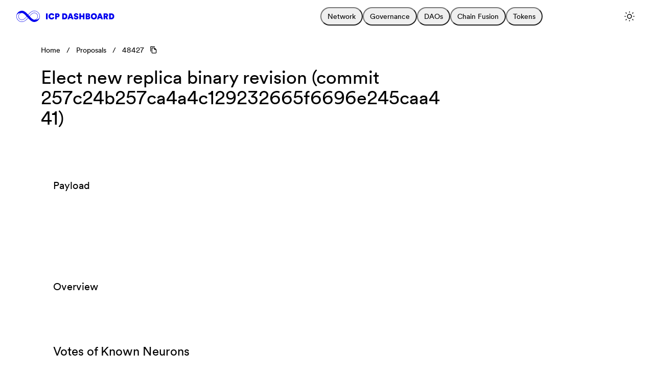

--- FILE ---
content_type: text/html; charset=utf-8
request_url: https://dashboard.internetcomputer.org/proposal/48427
body_size: 7663
content:
<!DOCTYPE html><html lang="en"><head><meta charSet="utf-8" data-next-head=""/><meta name="theme-color" content="#191a1a" data-next-head=""/><meta name="twitter:card" content="summary_large_image" data-next-head=""/><meta name="twitter:site" content="@dfinity" data-next-head=""/><meta property="og:type" content="website" data-next-head=""/><meta property="og:site_name" content="Internet Computer Dashboard" data-next-head=""/><meta name="viewport" content="width=device-width, initial-scale=1" data-next-head=""/><link rel="icon" href="/favicon-light-theme.ico" data-next-head=""/><title data-next-head="">Proposal: 48427 - ICP Dashboard</title><meta name="robots" content="index,follow" data-next-head=""/><meta name="description" content="Elect new replica binary revision (commit 257c24b257ca4a4c129232665f6696e245caa441)" data-next-head=""/><meta property="og:title" content="Proposal: 48427" data-next-head=""/><meta property="og:description" content="Elect new replica binary revision (commit 257c24b257ca4a4c129232665f6696e245caa441)" data-next-head=""/><meta property="og:image" content="https://ic-api.internetcomputer.org/api/v3/images/proposals/48427.png" data-next-head=""/><meta property="og:image:type" content="image/png" data-next-head=""/><link rel="preconnect" href="https://fonts.googleapis.com"/><link rel="preconnect" href="https://fonts.gstatic.com" crossorigin="anonymous"/><link rel="stylesheet" href="https://fonts.googleapis.com/css2?family=Manrope:wght@400;500;600;700&amp;family=Source+Code+Pro:wght@400;700&amp;display=swap"/><link rel="apple-touch-icon" href="/logo192.png"/><link rel="manifest" href="/manifest.json"/><link data-next-font="" rel="preconnect" href="/" crossorigin="anonymous"/><script id="theme-loader" data-nscript="beforeInteractive">
            if (typeof window !== 'undefined' && typeof document !== 'undefined') {
              try {
                const currentTheme = localStorage.getItem('theme');
                let theme;
                if (currentTheme)
                  theme = currentTheme;
                else {
                  const isDarkPreferred = window.matchMedia('(prefers-color-scheme: dark)').matches;
                  theme = isDarkPreferred ? 'dark' : 'light';
                }
                document.documentElement.setAttribute('data-theme', theme);
              } catch (error) {
                console.error('Error initializing theme', error);
              }
            }
          </script><link rel="preload" href="/_next/static/css/9d09cc090962c864.css" as="style"/><link rel="stylesheet" href="/_next/static/css/9d09cc090962c864.css" data-n-g=""/><noscript data-n-css=""></noscript><script defer="" nomodule="" src="/_next/static/chunks/polyfills-42372ed130431b0a.js"></script><script src="/_next/static/chunks/webpack-48f9c272eaa6715c.js" defer=""></script><script src="/_next/static/chunks/framework-b9fd9bcc3ecde907.js" defer=""></script><script src="/_next/static/chunks/main-8960217e7e580f06.js" defer=""></script><script src="/_next/static/chunks/pages/_app-ab93fc3677f8e637.js" defer=""></script><script src="/_next/static/chunks/877-8970be57f9f033d2.js" defer=""></script><script src="/_next/static/chunks/1772-ae0a7bb84c62e8bd.js" defer=""></script><script src="/_next/static/chunks/1235-a73b854782da069d.js" defer=""></script><script src="/_next/static/chunks/7006-1df4d50bbf264509.js" defer=""></script><script src="/_next/static/chunks/6624-8e06d0d0edc3f746.js" defer=""></script><script src="/_next/static/chunks/4853-5477833707740470.js" defer=""></script><script src="/_next/static/chunks/pages/proposal/%5BproposalId%5D-461322fe5238d8d8.js" defer=""></script><script src="/_next/static/xSxed48aeNkdCwTV_a7wP/_buildManifest.js" defer=""></script><script src="/_next/static/xSxed48aeNkdCwTV_a7wP/_ssgManifest.js" defer=""></script></head><body><div id="__next"><div class="new-app-layout  "><div class="k-appbar k-appbar-top k-appbar-static k-appbar-inherit new-app-bar new-app-bar--at-top new-app-bar--transparent" id="app-bar"><div class="new-app-bar__section"><a class="new-app-bar__section__link" href="/"><svg xmlns="http://www.w3.org/2000/svg" fill="none" viewBox="0 0 192 22" data-testid="logo" class="new-app-bar__section__link__logo"><path fill="currentColor" d="M46 11c0-6.065-5.02-11-11.181-11-2.568 0-5.365 1.334-8.328 3.963-1.4 1.243-2.615 2.573-3.527 3.642C19.76 3.992 15.466 0 11.18 0 6 0 1.482 3.633.307 8.447l.004-.015-.004.015C.107 9.267 0 10.122 0 11c0 6.065 4.94 11 11.1 11 2.569 0 5.445-1.334 8.408-3.963 1.4-1.243 2.616-2.573 3.528-3.642C26.237 18.008 30.534 22 34.82 22c5.18 0 9.698-3.633 10.873-8.446.2-.82.307-1.676.307-2.553zM23.822 7.594a35 35 0 0 1 3.09-3.144C29.756 1.927 32.416.647 34.819.647 40.632.647 45.36 5.291 45.36 11c0 .8-.095 1.6-.283 2.379-.03.09-.418 1.164-1.521 2.208-1.434 1.356-3.377 2.044-5.776 2.045 2.58-1.135 4.385-3.686 4.385-6.632 0-4.004-3.296-7.262-7.346-7.262-1.579 0-3.512 1.006-5.747 2.99-1.005.893-2.023 1.943-3.098 3.197l-.422.49-2.16-2.34zm-3.821 3.514c-.853 1.026-2.083 2.424-3.497 3.678-2.633 2.338-4.346 2.829-5.325 2.829-3.694 0-6.707-2.968-6.707-6.615s3.01-6.592 6.707-6.615c.135 0 .297.014.493.05 1.906.74 3.607 1.92 4.635 2.874.827.766 2.324 2.335 3.693 3.799m2.174 3.298a35 35 0 0 1-3.09 3.144c-2.803 2.488-5.564 3.803-7.985 3.803-2.808 0-5.44-1.08-7.414-3.04A10.24 10.24 0 0 1 .922 8.62c.032-.093.42-1.165 1.522-2.208C3.877 5.057 5.82 4.368 8.219 4.368 5.64 5.503 3.834 8.054 3.834 11c0 4.005 3.296 7.262 7.346 7.262 1.58 0 3.512-1.006 5.747-2.99 1.006-.893 2.024-1.943 3.099-3.197l.42-.491 2.152 2.331zm3.822-3.514c.852-1.026 2.082-2.424 3.496-3.678 2.634-2.338 4.346-2.829 5.325-2.829 3.694 0 6.707 2.968 6.707 6.615s-3.01 6.592-6.707 6.615c-.134 0-.296-.014-.494-.05l.004.002c-1.907-.74-3.61-1.922-4.639-2.876-.826-.766-2.324-2.335-3.693-3.799m19.69 2.673q.003-.007.005-.012zM58 16.808V5.175h3.134v11.633zM66.166 11c0 1.936 1.378 3.051 2.788 3.051 1.608 0 2.297-1 2.543-1.82l2.888.836c-.46 1.722-2.002 3.987-5.447 3.987-3.233 0-5.956-2.346-5.956-6.037 0-3.692 2.774-6.088 5.924-6.088 3.347 0 4.873 2.035 5.349 3.774l-2.838.968c-.213-.771-.837-1.788-2.478-1.788-1.313 0-2.773 1-2.773 3.117M78.96 12.838v3.97h-3.052V5.175h4.643c2.428 0 4.086 1.592 4.086 3.84 0 2.246-1.657 3.823-4.086 3.823zm1.198-2.543c.804 0 1.395-.476 1.395-1.263 0-.788-.591-1.28-1.395-1.28h-1.182v2.543zM89.793 16.808V5.175h4.217c3.38 0 5.84 2.216 5.84 5.825s-2.46 5.808-5.857 5.808zm4.184-3.002c1.46 0 2.724-.853 2.724-2.821S95.438 8.13 93.977 8.13H92.86v5.677zM107.849 14.61h-3.987l-.706 2.198h-3.117l4.086-11.633h3.642l4.07 11.633h-3.282zm-3.183-2.51h2.395l-1.182-3.742zM115.609 8.474c0 .475.295.837 1.001.967l1.459.28c2.232.442 3.396 1.771 3.396 3.56s-1.591 3.774-4.429 3.774c-3.282 0-4.611-2.1-4.758-3.708l2.788-.475c.066.886.673 1.69 1.97 1.69.82 0 1.345-.46 1.345-1.05 0-.492-.345-.886-1.066-1.017l-1.445-.28c-2.067-.393-3.265-1.69-3.265-3.494 0-2.2 1.969-3.79 4.332-3.79 2.953 0 4.118 1.738 4.348 3.232l-2.757.508c-.065-.525-.459-1.263-1.608-1.263-.771 0-1.312.509-1.312 1.067zM130.273 16.808v-4.446h-3.872v4.446h-3.068V5.175h3.068v4.43h3.872v-4.43h3.068v11.633zM140.571 5.175c2.297 0 3.626 1.33 3.626 3.118 0 1.165-.689 2.149-1.641 2.477 1.066.28 2.001 1.264 2.001 2.74 0 1.904-1.444 3.3-3.642 3.3h-5.087V5.175h4.743m-.558 4.595c.738 0 1.197-.426 1.197-1.1 0-.673-.394-1.083-1.23-1.083h-1.197V9.77zm.181 4.577c.821 0 1.28-.476 1.28-1.166s-.459-1.18-1.28-1.18h-1.411v2.346zM151.757 4.93c3.2 0 5.972 2.296 5.972 6.07s-2.773 6.07-5.972 6.07c-3.198 0-5.972-2.296-5.972-6.07s2.774-6.07 5.972-6.07m0 9.17c1.362 0 2.805-.967 2.805-3.117S153.118 7.9 151.757 7.9s-2.805.968-2.805 3.084 1.444 3.118 2.805 3.118M165.521 14.61h-3.987l-.602 2.198h-3.117l3.983-11.633h3.642l4.069 11.633h-3.282l-.705-2.199zm-3.183-2.51h2.396l-1.182-3.742zM170.744 16.808V5.175h4.906c2.362 0 3.904 1.575 3.904 3.741 0 1.576-.869 2.74-2.149 3.25l2.199 4.642h-3.33l-1.838-4.216h-.64v4.216zm4.332-6.579c.92 0 1.395-.525 1.395-1.263s-.475-1.247-1.395-1.247h-1.279v2.511h1.279zM181.56 16.808V5.175h4.216c3.38 0 5.842 2.216 5.842 5.825s-2.462 5.808-5.858 5.808zm4.185-3.002c1.459 0 2.723-.853 2.723-2.821s-1.263-2.855-2.723-2.855h-1.116v5.677z"></path></svg></a></div><div class="new-app-bar__section"><div class="new-app-bar__menu-strip"><div role="menubar" class="new-design-navigation-menu" tabindex="-1" data-orientation="horizontal" style="outline:none"><button type="button" role="menuitem" id="navigation-menu-item-button-Network" aria-haspopup="menu" aria-expanded="false" data-state="closed" class="navigation-menu-item-button " tabindex="0" data-orientation="horizontal" data-radix-collection-item="">Network</button><button type="button" role="menuitem" id="navigation-menu-item-button-Governance" aria-haspopup="menu" aria-expanded="false" data-state="closed" class="navigation-menu-item-button " tabindex="0" data-orientation="horizontal" data-radix-collection-item="">Governance</button><button type="button" role="menuitem" id="navigation-menu-item-button-DAOs" aria-haspopup="menu" aria-expanded="false" data-state="closed" class="navigation-menu-item-button " tabindex="0" data-orientation="horizontal" data-radix-collection-item="">DAOs</button><button type="button" role="menuitem" id="navigation-menu-item-button-Chain Fusion" aria-haspopup="menu" aria-expanded="false" data-state="closed" class="navigation-menu-item-button " tabindex="0" data-orientation="horizontal" data-radix-collection-item="">Chain Fusion</button><button type="button" role="menuitem" id="navigation-menu-item-button-Tokens" aria-haspopup="menu" aria-expanded="false" data-state="closed" class="navigation-menu-item-button " tabindex="0" data-orientation="horizontal" data-radix-collection-item="">Tokens</button></div></div><div class="new-app-bar__button-container"><button data-testid="search-engine-icon" class="k-button k-button-md k-button-flat k-button-flat-base k-rounded-md search-engine-icon new-app-bar__menu-button new-app-bar__search-icon"><span class="k-button-text"><svg xmlns="http://www.w3.org/2000/svg" fill="none" viewBox="0 0 18 18" class="search-engine-icon__icon"><path stroke="currentColor" stroke-linecap="round" stroke-linejoin="round" stroke-width="1.5" d="m14.438 14.438-2.813-2.813M3.563 8.25a4.687 4.687 0 1 1 9.374 0 4.687 4.687 0 0 1-9.374 0"></path></svg></span></button><div data-testid="search-engine-field" class="new-design-search-engine-field new-app-bar__search-field new-design-search-engine-field--in-header"><button type="button" class="k-button k-button-sm k-button-solid k-button-solid-base k-rounded-full new-design-search-engine-field__button"><span class="k-button-text"><svg xmlns="http://www.w3.org/2000/svg" fill="none" viewBox="0 0 18 18" class="new-design-search-engine-field__button__search-icon"><path stroke="currentColor" stroke-linecap="round" stroke-linejoin="round" stroke-width="1.5" d="m14.438 14.438-2.813-2.813M3.563 8.25a4.687 4.687 0 1 1 9.374 0 4.687 4.687 0 0 1-9.374 0"></path></svg><div title="Search" class="new-design-search-engine-field__button__text">Search</div><div class="new-design-search-engine-field__button__shortcut-wrapper"></div></span></button></div><button data-testid="navbar-hamburger" type="button" class="k-button k-button-md k-button-flat k-button-flat-base k-rounded-md new-app-bar__menu-button new-app-bar__hamburger"><span class="k-button-text"><svg xmlns="http://www.w3.org/2000/svg" fill="none" viewBox="0 0 24 24" data-testid="hamburger-icon" class="new-app-bar__hamburger__icon"><path fill="currentColor" d="M3 6h18v1.875H3zM3 11.25h18v1.875H3zM3 16.5h18v1.875H3z"></path></svg></span></button><button data-testid="theme-toggle" type="button" class="k-button k-button-md k-button-flat k-button-flat-base k-rounded-md theme-toggle new-app-bar__theme-toggle"><span class="k-button-text"><svg xmlns="http://www.w3.org/2000/svg" fill="none" viewBox="0 0 24 24" data-testid="moon-icon" class="theme-toggle__icon theme-toggle__icon--moon"><path stroke="currentColor" stroke-linecap="round" stroke-linejoin="round" stroke-width="1.5" d="M9.353 3C5.849 4.408 3 7.463 3 11.47A9.53 9.53 0 0 0 12.53 21c4.007 0 7.062-2.849 8.47-6.353C8.17 17.065 8.14 8.14 9.353 3"></path></svg><svg xmlns="http://www.w3.org/2000/svg" fill="none" viewBox="0 0 24 24" data-testid="sun-icon" class="theme-toggle__icon theme-toggle__icon--sun"><path stroke="currentColor" stroke-linecap="round" stroke-linejoin="round" stroke-width="1.5" d="M12 3v1m0 16v1m8-9h1M4 12H3m2-7 1 1m12 0 1-1m0 14-1-1M6 18l-1 1m11-7a4 4 0 1 1-8 0 4 4 0 0 1 8 0"></path></svg></span></button></div></div></div><!--$--><div class="new-app-layout__content"><main><div class="proposal-page"><div class="page-header"><div class="page-header__breadcrumb"><div class="breadcrumb-trail-with-badge"><div class="breadcrumb-trail-with-badge__crumb"><div class="breadcrumb-trail"><ol class="breadcrumb-trail__path" itemscope="" itemType="https://schema.org/BreadcrumbList"><li itemProp="itemListElement" itemscope="" itemType="https://schema.org/ListItem"><a class="breadcrumb-trail__path__link" itemID="/" itemProp="item" itemscope="" itemType="http://schema.org/Thing" href="/"><span itemProp="name">Home</span></a><meta content="1" itemProp="position"/><span class="breadcrumb-trail__path__slash">/</span></li><li itemProp="itemListElement" itemscope="" itemType="https://schema.org/ListItem"><a class="breadcrumb-trail__path__link" itemID="/governance#proposals" itemProp="item" itemscope="" itemType="http://schema.org/Thing" href="/governance#proposals"><span itemProp="name">Proposals</span></a><meta content="2" itemProp="position"/><span class="breadcrumb-trail__path__slash">/</span></li><li class="breadcrumb-trail__id" itemProp="itemListElement" itemscope="" itemType="https://schema.org/ListItem"><span itemID="/proposal/48427" itemProp="item" itemscope="" itemType="http://schema.org/Thing"><span itemProp="name">48427</span></span><meta content="3" itemProp="position"/><span class="copy-to-clipboard" title="Copy Proposal ID to Clipboard"><svg xmlns="http://www.w3.org/2000/svg" viewBox="0 0 24 24" class="copy-to-clipboard__icon-style"><path fill="none" d="M0 0h24v24H0z"></path><path fill="currentColor" d="M16 1H4c-1.1 0-2 .9-2 2v14h2V3h12zm-1 4H8c-1.1 0-1.99.9-1.99 2L6 21c0 1.1.89 2 1.99 2H19c1.1 0 2-.9 2-2V11zM8 21V7h6v5h5v9z"></path></svg></span></li></ol></div><div class="breadcrumb-trail-with-badge__crumb__updated-chip"></div></div></div></div><div class="page-header__content page-header__content--no-description-simple"><div class="page-header__content__main"><div class="page-header__content__main__title-container"><h1 class="page-header__content__main__title-container__title">Elect new replica binary revision (commit 257c24b257ca4a4c129232665f6696e245caa441)</h1></div></div></div></div><div class="proposal-page__content"><div class="proposal-page__content--left"><div class="proposal-page__payload"><div class="proposal-page__payload__title">Payload</div><div class="proposal-page__payload__json"><div class="json-block"></div></div></div><div class="proposal-page__info"><div class="info-tile-grid"><div class="info-tile-grid__title">Overview</div><div class="info-tile-grid__grid info-tile-grid__grid--with-title"></div></div></div><div class="proposal-page__grid"><div class="known-neurons-votes-grid"><div class="pageable-grid"><div class="pageable-grid-header"><span>Votes of Known Neurons</span></div><div><div><div class="k-widget k-grid" role="grid" aria-colcount="3" aria-rowcount="0" data-keyboardnavscope="true"><div class="k-grid-header" role="presentation"><div class="k-grid-header-wrap" style="border-width:0" role="presentation"><table role="presentation"><colgroup><col/><col/><col/></colgroup><thead role="presentation" data-keyboardnavheader="true"><tr style="touch-action:none" role="row" aria-rowindex="1"><th aria-sort="none" aria-colindex="1" aria-selected="false" colSpan="1" rowspan="1" class="k-header" role="columnheader"><div class="custom-table-header-cell"><div class="custom-table-header-cell__container k-link"><span>Name</span><span class="custom-table-header-cell__info-btn
              
            "><div class="floating-tooltip" data-testid="floating-tooltip"><div class="floating-tooltip__icon" tabindex="0" data-testid="floating-tooltip__trigger"><img class="floating-tooltip__icon__image floating-tooltip__icon__image--default--16" alt="Info button"/></div></div></span><span class="custom-table-header-cell__sort-icons"></span></div></div></th><th aria-sort="none" aria-colindex="2" aria-selected="false" colSpan="1" rowspan="1" class="k-header" role="columnheader"><div class="custom-table-header-cell"><div class="custom-table-header-cell__container k-link"><span>ID</span><span class="custom-table-header-cell__info-btn
              
            "><div class="floating-tooltip" data-testid="floating-tooltip"><div class="floating-tooltip__icon" tabindex="0" data-testid="floating-tooltip__trigger"><img class="floating-tooltip__icon__image floating-tooltip__icon__image--default--16" alt="Info button"/></div></div></span><span class="custom-table-header-cell__sort-icons"></span></div></div></th><th aria-sort="none" aria-colindex="3" aria-selected="false" colSpan="1" rowspan="1" class="k-filterable k-header" role="columnheader"><div class="custom-table-header-cell"><div class="custom-table-header-cell__container k-link"><span>Vote</span><span class="custom-table-header-cell__info-btn
              custom-table-header-cell__info-btn--filter-enabled
            "><div class="floating-tooltip" data-testid="floating-tooltip"><div class="floating-tooltip__icon" tabindex="0" data-testid="floating-tooltip__trigger"><img class="floating-tooltip__icon__image floating-tooltip__icon__image--default--16" alt="Info button"/></div></div></span><div class="custom-table-header-cell__filter"><div class="k-grid-header-menu k-grid-column-menu"><span class="k-icon k-i-more-vertical"></span></div></div><span class="custom-table-header-cell__sort-icons"></span></div></div></th></tr></thead></table></div></div><div class="k-grid-container" role="presentation"><div class="k-grid-content k-virtual-content" role="presentation"><div style="position:relative" role="presentation"><table class="k-grid-table" role="presentation" style="display:table"><colgroup><col/><col/><col/></colgroup><tbody role="presentation" data-keyboardnavbody="true"><tr class="k-grid-norecords" aria-rowindex="2"><td colSpan="3">No records available</td></tr></tbody></table></div><div class="k-height-container" role="presentation"><div></div></div></div></div></div><div class="pageable-grid__blank-footer-no-pager"></div></div></div></div></div></div><div class="proposal-page__history"><div class="voting-history-chart voting-history-chart--radius"><div class="base-chart"><div class="base-chart__header  "><div class="base-chart__header__line"><div class="base-chart__header__line__title-caption"><div class="base-chart__header__line__title-caption__title">Voting History<div class="base-chart__header__line__title-caption__tooltip"><div class="floating-tooltip" data-testid="floating-tooltip"><div class="floating-tooltip__icon" tabindex="0" data-testid="floating-tooltip__trigger"><img class="floating-tooltip__icon__image floating-tooltip__icon__image--default--20" alt="Info button"/></div></div></div></div><div class="base-chart__header__line__title-caption__caption"></div></div></div></div><div class="base-chart__chart  base-chart__chart--no-date-range"></div><div class="base-chart__loading-indicator"><div class="k-loader k-loader-md k-loader-primary k-loader-spinner-3"><div class="k-loader-canvas"><span class="k-loader-segment"></span><span class="k-loader-segment"></span><span class="k-loader-segment"></span></div></div></div></div></div></div></div></div></div></main></div><!--/$--><div class="new-app-layout__footer"><div class="footer"><div class="footer__sections"><div class="footer__sections__section"><div class="footer__sections__section__logo"><a class="footer__sections__section__logo__link" href="/"><svg xmlns="http://www.w3.org/2000/svg" fill="none" viewBox="0 0 192 22" class="footer__sections__section__logo__link__svg"><path fill="currentColor" d="M46 11c0-6.065-5.02-11-11.181-11-2.568 0-5.365 1.334-8.328 3.963-1.4 1.243-2.615 2.573-3.527 3.642C19.76 3.992 15.466 0 11.18 0 6 0 1.482 3.633.307 8.447l.004-.015-.004.015C.107 9.267 0 10.122 0 11c0 6.065 4.94 11 11.1 11 2.569 0 5.445-1.334 8.408-3.963 1.4-1.243 2.616-2.573 3.528-3.642C26.237 18.008 30.534 22 34.82 22c5.18 0 9.698-3.633 10.873-8.446.2-.82.307-1.676.307-2.553zM23.822 7.594a35 35 0 0 1 3.09-3.144C29.756 1.927 32.416.647 34.819.647 40.632.647 45.36 5.291 45.36 11c0 .8-.095 1.6-.283 2.379-.03.09-.418 1.164-1.521 2.208-1.434 1.356-3.377 2.044-5.776 2.045 2.58-1.135 4.385-3.686 4.385-6.632 0-4.004-3.296-7.262-7.346-7.262-1.579 0-3.512 1.006-5.747 2.99-1.005.893-2.023 1.943-3.098 3.197l-.422.49-2.16-2.34zm-3.821 3.514c-.853 1.026-2.083 2.424-3.497 3.678-2.633 2.338-4.346 2.829-5.325 2.829-3.694 0-6.707-2.968-6.707-6.615s3.01-6.592 6.707-6.615c.135 0 .297.014.493.05 1.906.74 3.607 1.92 4.635 2.874.827.766 2.324 2.335 3.693 3.799m2.174 3.298a35 35 0 0 1-3.09 3.144c-2.803 2.488-5.564 3.803-7.985 3.803-2.808 0-5.44-1.08-7.414-3.04A10.24 10.24 0 0 1 .922 8.62c.032-.093.42-1.165 1.522-2.208C3.877 5.057 5.82 4.368 8.219 4.368 5.64 5.503 3.834 8.054 3.834 11c0 4.005 3.296 7.262 7.346 7.262 1.58 0 3.512-1.006 5.747-2.99 1.006-.893 2.024-1.943 3.099-3.197l.42-.491 2.152 2.331zm3.822-3.514c.852-1.026 2.082-2.424 3.496-3.678 2.634-2.338 4.346-2.829 5.325-2.829 3.694 0 6.707 2.968 6.707 6.615s-3.01 6.592-6.707 6.615c-.134 0-.296-.014-.494-.05l.004.002c-1.907-.74-3.61-1.922-4.639-2.876-.826-.766-2.324-2.335-3.693-3.799m19.69 2.673q.003-.007.005-.012zM58 16.808V5.175h3.134v11.633zM66.166 11c0 1.936 1.378 3.051 2.788 3.051 1.608 0 2.297-1 2.543-1.82l2.888.836c-.46 1.722-2.002 3.987-5.447 3.987-3.233 0-5.956-2.346-5.956-6.037 0-3.692 2.774-6.088 5.924-6.088 3.347 0 4.873 2.035 5.349 3.774l-2.838.968c-.213-.771-.837-1.788-2.478-1.788-1.313 0-2.773 1-2.773 3.117M78.96 12.838v3.97h-3.052V5.175h4.643c2.428 0 4.086 1.592 4.086 3.84 0 2.246-1.657 3.823-4.086 3.823zm1.198-2.543c.804 0 1.395-.476 1.395-1.263 0-.788-.591-1.28-1.395-1.28h-1.182v2.543zM89.793 16.808V5.175h4.217c3.38 0 5.84 2.216 5.84 5.825s-2.46 5.808-5.857 5.808zm4.184-3.002c1.46 0 2.724-.853 2.724-2.821S95.438 8.13 93.977 8.13H92.86v5.677zM107.849 14.61h-3.987l-.706 2.198h-3.117l4.086-11.633h3.642l4.07 11.633h-3.282zm-3.183-2.51h2.395l-1.182-3.742zM115.609 8.474c0 .475.295.837 1.001.967l1.459.28c2.232.442 3.396 1.771 3.396 3.56s-1.591 3.774-4.429 3.774c-3.282 0-4.611-2.1-4.758-3.708l2.788-.475c.066.886.673 1.69 1.97 1.69.82 0 1.345-.46 1.345-1.05 0-.492-.345-.886-1.066-1.017l-1.445-.28c-2.067-.393-3.265-1.69-3.265-3.494 0-2.2 1.969-3.79 4.332-3.79 2.953 0 4.118 1.738 4.348 3.232l-2.757.508c-.065-.525-.459-1.263-1.608-1.263-.771 0-1.312.509-1.312 1.067zM130.273 16.808v-4.446h-3.872v4.446h-3.068V5.175h3.068v4.43h3.872v-4.43h3.068v11.633zM140.571 5.175c2.297 0 3.626 1.33 3.626 3.118 0 1.165-.689 2.149-1.641 2.477 1.066.28 2.001 1.264 2.001 2.74 0 1.904-1.444 3.3-3.642 3.3h-5.087V5.175h4.743m-.558 4.595c.738 0 1.197-.426 1.197-1.1 0-.673-.394-1.083-1.23-1.083h-1.197V9.77zm.181 4.577c.821 0 1.28-.476 1.28-1.166s-.459-1.18-1.28-1.18h-1.411v2.346zM151.757 4.93c3.2 0 5.972 2.296 5.972 6.07s-2.773 6.07-5.972 6.07c-3.198 0-5.972-2.296-5.972-6.07s2.774-6.07 5.972-6.07m0 9.17c1.362 0 2.805-.967 2.805-3.117S153.118 7.9 151.757 7.9s-2.805.968-2.805 3.084 1.444 3.118 2.805 3.118M165.521 14.61h-3.987l-.602 2.198h-3.117l3.983-11.633h3.642l4.069 11.633h-3.282l-.705-2.199zm-3.183-2.51h2.396l-1.182-3.742zM170.744 16.808V5.175h4.906c2.362 0 3.904 1.575 3.904 3.741 0 1.576-.869 2.74-2.149 3.25l2.199 4.642h-3.33l-1.838-4.216h-.64v4.216zm4.332-6.579c.92 0 1.395-.525 1.395-1.263s-.475-1.247-1.395-1.247h-1.279v2.511h1.279zM181.56 16.808V5.175h4.216c3.38 0 5.842 2.216 5.842 5.825s-2.462 5.808-5.858 5.808zm4.185-3.002c1.459 0 2.723-.853 2.723-2.821s-1.263-2.855-2.723-2.855h-1.116v5.677z"></path></svg></a></div></div><div class="footer__sections__section"><div class="footer__sections__section__title false"><span>ICP Dashboard</span><img alt="Down arrow"/></div><div class="footer__sections__section__links false"><div class="footer__sections__section__link"><a class="footer__sections__section__link__title" href="/">Home</a></div><div class="footer__sections__section__link"><a class="footer__sections__section__link__title" href="/governance">Governance</a></div><div class="footer__sections__section__link"><a class="footer__sections__section__link__title" href="/neurons">Neurons</a></div><div class="footer__sections__section__link"><a class="footer__sections__section__link__title" href="/network/subnets">Subnets</a></div><div class="footer__sections__section__link"><a class="footer__sections__section__link__title" href="/network/centers">Data Centers</a></div><div class="footer__sections__section__link"><a class="footer__sections__section__link__title" href="/releases">Releases</a></div><div class="footer__sections__section__link"><a class="footer__sections__section__link__title" href="/canisters">Canisters</a></div><div class="footer__sections__section__link"><a class="footer__sections__section__link__title" href="/transactions">ICP Transactions</a></div><div class="footer__sections__section__link"><a class="footer__sections__section__link__title" href="/tokenomics">ICP Tokenomics</a></div><div class="footer__sections__section__link"><a class="footer__sections__section__link__title" href="/network/providers">Node Providers</a></div><div class="footer__sections__section__link"><a class="footer__sections__section__link__title" href="/network/nodes">Node Machines</a></div><div class="footer__sections__section__link"><a class="footer__sections__section__link__title" href="/sns">SNS</a></div><div class="footer__sections__section__link"><a class="footer__sections__section__link__title" href="/sns/tokenomics">SNS Tokenomics Analyzer</a></div><div class="footer__sections__section__link"><a class="footer__sections__section__link__title" href="/chain-fusion">Chain Fusion</a></div><div class="footer__sections__section__link"><a class="footer__sections__section__link__title" href="/bitcoin">Bitcoin</a></div><div class="footer__sections__section__link"><a class="footer__sections__section__link__title" href="/ethereum">Ethereum</a></div><div class="footer__sections__section__link"><a class="footer__sections__section__link__title" href="/changelog">Changelog</a></div></div></div><div class="footer__sections__section"><div class="footer__sections__section__title false"><span>Internet Computer</span><img alt="Down arrow"/></div><div class="footer__sections__section__links false"><div class="footer__sections__section__link"><a class="footer__sections__section__link__title" href="https://www.internetcomputer.org/" target="_blank" rel="noopener noreferrer"><span>Internet Computer Home</span></a><svg xmlns="http://www.w3.org/2000/svg" fill="none" viewBox="0 0 10 10" class="footer__sections__section__link__arrow"><path stroke="currentColor" stroke-linecap="round" stroke-linejoin="round" d="M9.469 1.25 2.424.634m7.045.616-.617 7.045M9.47 1.25.53 8.75"></path></svg></div><div class="footer__sections__section__link"><a class="footer__sections__section__link__title" href="https://wiki.internetcomputer.org/wiki/Node_Provider_Documentation" target="_blank" rel="noopener noreferrer"><span>Run a Node Machine</span></a><svg xmlns="http://www.w3.org/2000/svg" fill="none" viewBox="0 0 10 10" class="footer__sections__section__link__arrow"><path stroke="currentColor" stroke-linecap="round" stroke-linejoin="round" d="M9.469 1.25 2.424.634m7.045.616-.617 7.045M9.47 1.25.53 8.75"></path></svg></div><div class="footer__sections__section__link"><a class="footer__sections__section__link__title" href="https://internetcomputer.org/docs/building-apps/governing-apps/nns/concepts/proposals/proposal-submit" target="_blank" rel="noopener noreferrer"><span>Submit a Proposal</span></a><svg xmlns="http://www.w3.org/2000/svg" fill="none" viewBox="0 0 10 10" class="footer__sections__section__link__arrow"><path stroke="currentColor" stroke-linecap="round" stroke-linejoin="round" d="M9.469 1.25 2.424.634m7.045.616-.617 7.045M9.47 1.25.53 8.75"></path></svg></div></div></div><div class="footer__sections__section"><div class="footer__sections__section__title false"><span>Support</span><img alt="Down arrow"/></div><div class="footer__sections__section__links false"><div class="footer__sections__section__link"><a class="footer__sections__section__link__title" href="https://support.internetcomputer.org/" target="_blank" rel="noopener noreferrer"><span>IC Support</span></a><svg xmlns="http://www.w3.org/2000/svg" fill="none" viewBox="0 0 10 10" class="footer__sections__section__link__arrow"><path stroke="currentColor" stroke-linecap="round" stroke-linejoin="round" d="M9.469 1.25 2.424.634m7.045.616-.617 7.045M9.47 1.25.53 8.75"></path></svg></div><div class="footer__sections__section__link"><a class="footer__sections__section__link__title" href="https://status.internetcomputer.org/" target="_blank" rel="noopener noreferrer"><span>View Status</span></a><span class="footer__sections__section__link__title__working ">Working</span><svg xmlns="http://www.w3.org/2000/svg" fill="none" viewBox="0 0 10 10" class="footer__sections__section__link__arrow"><path stroke="currentColor" stroke-linecap="round" stroke-linejoin="round" d="M9.469 1.25 2.424.634m7.045.616-.617 7.045M9.47 1.25.53 8.75"></path></svg></div><div class="footer__sections__section__link"><a class="footer__sections__section__link__title" href="https://wiki.internetcomputer.org/" target="_blank" rel="noopener noreferrer"><span>IC Wiki</span></a><svg xmlns="http://www.w3.org/2000/svg" fill="none" viewBox="0 0 10 10" class="footer__sections__section__link__arrow"><path stroke="currentColor" stroke-linecap="round" stroke-linejoin="round" d="M9.469 1.25 2.424.634m7.045.616-.617 7.045M9.47 1.25.53 8.75"></path></svg></div><div class="footer__sections__section__link"><a class="footer__sections__section__link__title" href="https://forum.dfinity.org/" target="_blank" rel="noopener noreferrer"><span>Developer Forum</span></a><svg xmlns="http://www.w3.org/2000/svg" fill="none" viewBox="0 0 10 10" class="footer__sections__section__link__arrow"><path stroke="currentColor" stroke-linecap="round" stroke-linejoin="round" d="M9.469 1.25 2.424.634m7.045.616-.617 7.045M9.47 1.25.53 8.75"></path></svg></div><div class="footer__sections__section__link"><a class="footer__sections__section__link__title" href="https://dfinity.org/grants" target="_blank" rel="noopener noreferrer"><span>Developer Grants</span></a><svg xmlns="http://www.w3.org/2000/svg" fill="none" viewBox="0 0 10 10" class="footer__sections__section__link__arrow"><path stroke="currentColor" stroke-linecap="round" stroke-linejoin="round" d="M9.469 1.25 2.424.634m7.045.616-.617 7.045M9.47 1.25.53 8.75"></path></svg></div></div></div></div><div class="footer__copyright"><span>© 2026 Internet Computer</span></div></div></div></div><div role="region" aria-label="Notifications (F8)" tabindex="-1" style="pointer-events:none"><ol tabindex="-1" class="toast__viewport"></ol></div></div><script id="__NEXT_DATA__" type="application/json">{"props":{"pageProps":{"pageId":"48427","serverSideData":{"apiData":{"action":"ExecuteNnsFunction","action_nns_function":"BlessReplicaVersion","deadline_timestamp_seconds":1647008918,"decided_timestamp_seconds":1646745238,"derived_proposal_information":null,"executed_timestamp_seconds":1646745238,"failed_timestamp_seconds":0,"failure_reason":null,"id":36742,"known_neurons_ballots":[{"id":"27","name":"DFINITY Foundation","vote":1},{"id":"4966884161088437903","name":"ICP Maximalist Network","vote":1},{"id":"28","name":"Internet Computer Association","vote":1},{"id":"5967494994762486275","name":"cycledao.xyz","vote":1}],"latest_tally":{"no":538486236594,"timestamp_seconds":1646745238,"total":41117331107600260,"yes":40453006302329510},"payload":{"binary_url":"","node_manager_binary_url":"","node_manager_sha256_hex":"","release_package_sha256_hex":"3393fa8b722c892ef0f2c3c98e8e593a4c85475d54756fe60fec886b616accb4","release_package_url":"https://download.dfinity.systems/blessed/ic/257c24b257ca4a4c129232665f6696e245caa441/guest-os/update-img/update-img.tar.gz","replica_version_id":"257c24b257ca4a4c129232665f6696e245caa441","sha256_hex":""},"proposal_id":48427,"proposal_timestamp_seconds":1646663318,"proposer":"39","reject_cost_e8s":100000000,"reward_status":"SETTLED","self_describing_action":null,"settled_at":1646668800,"status":"EXECUTED","summary":"Elect new replica binary revision [257c24b257ca4a4c129232665f6696e245caa441](https://github.com/dfinity/ic/tree/257c24b257ca4a4c129232665f6696e245caa441)\n\n# Release Notes:\n* Consensus: Init artifact pool before creating state manager\n* Crypto: Add a clib function to check validity of MEGa public keys\n* Crypto: Adding IDKG open_transcript functionality to IDKM+CSP layers\n* Crypto: Address inconsistencies between AlgorithmId and AlgorithmIdProto\n* Crypto: Check validity of IDKG opening before returning it\n* Crypto: Improve and test tECDSA generalized BIP32 key derivation\n* Crypto: Implement IDKG verify_transcript for IDKM+CSP layers\n* Crypto: Generalized field elements and field arithmetic via macro\n* Execution: Adjust instruction limit for subnet messages\n* Execution: Ignore auto-generated files in rs/protobuf/gen/bitcoin\n* Execution: Increase the instruction limit for install_code on verified subnets\n* Execution: Move resolve_destination to system_api\n* Execution: Remove sigsegv_handler_debug feature\n* Execution: Remove unused dependencies\n* Execution: Validate the SelfValidatingPayload at the time it's created\n* Message Routing: Document `ic_canonical_state` crate. Drop explicit max supported version\n* Message Routing: Take starting height as argument in StateManager constructor\n* Message Routing: `ic-canonical-state`: Test all supported certification versions\n* Monitoring: Bump `pprof` dependency to 0.6.2\n* Networking: Add the bitcoin adapter client interface to be used by the payload builder from consensus\n* Networking: Make sure start is called before we try to broadcast a message\n* Networking: Prevent systemd from stopping btc adapter restart attempts\n* Networking: Use parking_lot::RwLock instead of the std to prevent writer starvation\n* Networking: Use the available rt_handle to spawn new tasks\n* Networking: Use tokio oneshot channel for sending back the result from execution\n* Networking: use size hints in http handler\n* Orchestrator: Add sticky bit permission to cups folder\n* Orchestrator: Handle the NNS recover case for all unsigned CUPs\n* Various bugfixes and test updates\n","title":"Elect new replica binary revision (commit 257c24b257ca4a4c129232665f6696e245caa441)","topic":"TOPIC_SUBNET_MANAGEMENT","total_potential_voting_power":null,"updated_at":"2022-03-07T14:29:42.376331","url":""},"error":false}}},"page":"/proposal/[proposalId]","query":{"proposalId":"48427"},"buildId":"xSxed48aeNkdCwTV_a7wP","isFallback":false,"isExperimentalCompile":false,"gip":true,"locale":"en","locales":["en"],"defaultLocale":"en","scriptLoader":[]}</script></body></html>

--- FILE ---
content_type: image/svg+xml
request_url: https://dashboard.internetcomputer.org/_next/static/media/chevron_down_light_theme.47c40bd2.svg
body_size: -233
content:
<svg width="25" height="24" viewBox="0 0 25 24" fill="none" xmlns="http://www.w3.org/2000/svg">
<path d="M17.4487 10L12.4487 15L7.44873 10" stroke="#110128" stroke-width="2" stroke-linecap="round" stroke-linejoin="round"/>
</svg>


--- FILE ---
content_type: application/javascript; charset=UTF-8
request_url: https://dashboard.internetcomputer.org/_next/static/chunks/pages/proposal/%5BproposalId%5D-461322fe5238d8d8.js
body_size: 6748
content:
(self.webpackChunk_N_E=self.webpackChunk_N_E||[]).push([[7046],{16891:(e,t,o)=>{"use strict";o.d(t,{A:()=>l});var a=o(40501),s=o(47392);let l=async e=>{if(!(0,s.A)(e))return{error:!0};let t=e.replace("github.com","raw.githubusercontent.com").replace("/blob/","/").replace("/tree/main/","/main/");return await (0,a.A)(t)}},23684:(e,t,o)=>{(window.__NEXT_P=window.__NEXT_P||[]).push(["/proposal/[proposalId]",function(){return o(54646)}])},40501:(e,t,o)=>{"use strict";o.d(t,{A:()=>r});var a=o(91040),s=o(28733),l=o(82484);let r=async e=>{if(!(0,l.A)(e))return{error:!0,errorMessage:"The URL must be a GitHub or GitHub Gist raw file URL."};try{return{content:(await a.A.get(e)).data,error:!1}}catch(e){return{error:!0,errorInfo:a.A.isAxiosError(e)?(0,s.l)(e):void 0}}}},47392:(e,t,o)=>{"use strict";o.d(t,{A:()=>a});let a=e=>/^https:\/\/github\.com\/[^\/]+\/[^\/]+\/blob\/.+$/.test(e)},53474:(e,t,o)=>{"use strict";o.d(t,{A:()=>s});var a=o(16891);let s=async e=>{if(e.endsWith(".md")){let t=await (0,a.A)(e);if(!t.error)return t.content}}},54646:(e,t,o)=>{"use strict";o.r(t),o.d(t,{default:()=>eo});var a=o(3576),s=o(37876),l=o(88773),r=o(62701),i=o(14232),n=o(89099),d=o.n(n),c=o(46090),p=o(82474),u=o(48230),h=o.n(u),m=o(60877),g=o(6581),v=o(24398),y=o(57029),_=o(14206),b=o(29615);let x="vote",f=Object.values(v.OP).filter(e=>e!==v.OP.Unrecognized).map(e=>({vote:e})),C=e=>{let{dataItem:t}=e;return(0,s.jsx)("td",{className:"known-neurons-votes-grid__col-link",children:(0,s.jsx)(h(),{href:"".concat(g.jR,"/").concat(t.id),children:(0,s.jsx)("span",{className:"known-neurons-votes-grid__col-link__link",children:t.id})})})},N=e=>{let{dataItem:t}=e;return(0,s.jsx)("td",{className:"known-neurons-votes-grid__col-link known-neurons-votes-grid__col-link--name",children:(0,s.jsx)(h(),{href:"".concat(g.jR,"/").concat(t.id),children:(0,s.jsx)("span",{className:"known-neurons-votes-grid__col-link__link",children:t.name})})})},S=e=>{let{dataItem:t,onCellClick:o}=e;return(0,s.jsx)("td",{onClick:()=>o?o(t):void 0,children:(0,s.jsx)("div",{className:"known-neurons-votes-grid__col-chip",children:(0,s.jsx)(m.v,{className:(0,v.JI)(t.vote),text:t.vote})})})},A=e=>{let{breakpoint:t,filtersNeuronVote:o,getItems:l,itemsCount:n,onDataStateChange:c,pageNumber:p,pageSize:u,sort:h,header:m}=e,[v,A]=(0,i.useState)(void 0);(0,i.useEffect)(()=>{let e={filters:[],logic:"and"};(0,y.Ik)(e,o,x),A(e)},[o]);let j=(0,i.useCallback)((e,t,o,a)=>{c(e,t,(0,y.cc)(o,x),void 0!==a?a:[])},[c]),k=(0,i.useCallback)(e=>{d().push("".concat(g.jR,"/").concat(e.id))},[]);return(0,s.jsx)("div",{className:"known-neurons-votes-grid",children:(0,s.jsx)(b.A,{breakpoint:t,columns:[{cell:e=>(0,s.jsx)(N,(0,a._)({},e)),field:"name",title:"Name",headerCell:e=>(0,s.jsx)(_.A,(0,r._)((0,a._)({},e),{tooltipInfoText:"The name of the Known Neuron."}))},{cell:e=>(0,s.jsx)(C,(0,a._)({},e)),field:"id",title:"ID",headerCell:e=>(0,s.jsx)(_.A,(0,r._)((0,a._)({},e),{tooltipInfoText:"The unique identifier assigned to the neuron."}))},{cell:e=>(0,s.jsx)(S,(0,r._)((0,a._)({},e),{onCellClick:k})),field:x,title:"Vote",columnMenu:e=>(0,s.jsx)(b.D,(0,r._)((0,a._)({},e),{filterData:f})),headerCell:e=>(0,s.jsx)(_.A,(0,r._)((0,a._)({},e),{tooltipInfoText:"The vote cast by the Known Neuron (i.e., Yes, No, or None)."}))}],filter:v,getItems:l,itemDescription:"vote",itemsCount:n,onDataStateChange:j,onRowClick:k,pageNumber:p,pagerHideIfUnderMinPageSize:!0,pagerIncludePageSize5:!0,pageSize:u,sort:h,header:m})})};var j=o(29946),k=o(16821),w=o(81964),D=o(68764),T=o(23993),I=o(59923);let E=(e,t)=>{let o=parseInt(e.slice(1,3),16),a=parseInt(e.slice(3,5),16),s=parseInt(e.slice(5,7),16);return"rgba(".concat(o,", ").concat(a,", ").concat(s,", ").concat(t,")")};var P=o(20403),F=o(60849),O=o(63194),M=o(89491);let B=e=>{let t,{breakpoint:o,isFullWidthMdUp:n,proposalId:d,proposalIsOpen:c,proposalTimestampProposed:p}=e,[u,h]=(0,i.useState)(w.wy.DateTimeOneLine),[m,g]=(0,i.useState)({dataDates:[],dataDatesString:""}),[v,y]=(0,i.useState)(void 0),[_,b]=(0,i.useState)(!1),[x,f]=(0,i.useState)(void 0),[C,N]=(0,i.useState)({extensionLegendItems:[],extensionLegendItemsString:""}),{theme:S}=(0,F.A)(),{dataDates:A}=m,{extensionLegendItems:j}=C;(0,i.useEffect)(()=>{h((n?void 0!==o&&o<=k.E.XS:void 0!==o&&(o===k.E.MD||o<=k.E.XS))?w.wy.DateTimeTwoLines:w.wy.DateTimeOneLine)},[o,n]),(0,i.useEffect)(()=>{j.length>0&&N(e=>{let t=e.extensionLegendItems.map((e,t)=>(0,r._)((0,a._)({},e),{color:(0,O.A)(t,S)})),o=JSON.stringify(t);return{extensionLegendItems:t,extensionLegendItemsString:o}})},[j.length,S]);let B=e=>(e+1).toLocaleString(T.Ay.localeValue),L=(0,i.useCallback)((e,t)=>{let o=e.data.data;if(0===t.length||0===t[0].data.length||o.length<=1)return[];let s=o.slice(1),l=s.map((e,t)=>({color:(0,O.A)(t,S),extendedBySeconds:e.extended_by,label:B(t)}));N(e=>{let t=JSON.stringify(l);return t!==e.extensionLegendItemsString?{extensionLegendItems:l,extensionLegendItemsString:t}:(0,a._)({},e)});let r=t[0].data.length-1;return s.map((e,o)=>{let a=1e3*e.timestamp_seconds,s=t[0].data.findIndex(e=>a<=e.date.getTime());return -1===s&&(s=r),{colorIndex:o,index:s,label:B(o)}})},[S]),R=(0,i.useCallback)((e,t)=>{let a,s,l=e.data.data;if(0===t.length||0===t[0].data.length||l.length<=1)return[];let r=t[0].data.length-1,i=0;return l.map((e,l)=>{let d,c,p,u=1e3*e.deadline_timestamp_seconds,h=t[0].data.findIndex(e=>u<=e.date.getTime());if(-1===h&&(h=r),0===l)d=void 0,c=void 0,p=0;else{d=l-1,p=a;let e=n&&void 0!==o&&o>=k.E.MD?15:40;void 0!==s&&s<=e?i++:i=0;let t=h-p+1;c="";for(let e=0;e<i;e++)c+="&#8203;\n";c+=B(d),s=t}return a=h,{colorIndex:d,from:p,label:c,to:h}})},[o,n]),V=(0,i.useCallback)((e,t,o)=>{let s={color:T.Ay.votingHistoryChartLineColorNo,data:[],name:"No"},l={color:T.Ay.votingHistoryChartLineColorYes,data:[],name:"Yes"},r=e.data.data;if(r.length>0){let e=r[r.length-1].total;f(e);let i=[],n=new Date(p),d=1e3*r[0].timestamp_seconds,u=1e3*o,h=u/2;for(;n.getTime()+h<d;)s.data.push({date:n,value:0}),l.data.push({date:n,value:0}),i.push(n),n=new Date(n.getTime()+u);let m=0;if(r.forEach(t=>{n=new Date(1e3*t.timestamp_seconds);let o=t.no/e*100,a=t.yes/e*100;o>m&&(m=o),a>m&&(m=a),s.data.push({date:n,value:o}),l.data.push({date:n,value:a}),i.push(n)}),y(m),c&&void 0!==t&&void 0!==n){let e=t.getTime();for(;n.getTime()<e;)n=new Date(Math.min(n.getTime()+u,e)),s.data.push({date:n,value:void 0}),l.data.push({date:n,value:void 0}),i.push(n)}b((i[i.length-1].getTime()-i[0].getTime())/T.Ay.millisecondsInDay>=4),g(e=>{let t=JSON.stringify(i);return t!==e.dataDatesString?{dataDates:i,dataDatesString:t}:(0,a._)({},e)})}else g({dataDates:[],dataDatesString:""}),y(void 0),b(!1),f(void 0);return[l,s]},[c,p]),J=(0,i.useCallback)(async(e,t,o)=>{let a,s,r;try{let t=(0,l.JO)("v3/proposals/".concat(d,"/tallies?step=").concat(e),l.Bd.IC),o=(0,l.JO)("v3/proposals/".concat(d,"/deadline-extensions"),l.Bd.IC),i=await Promise.all([t,o]),n=(e=>{let t=e.data.data;return t.length>0?new Date(1e3*t[t.length-1].deadline_timestamp_seconds):void 0})(i[1]);a=V(i[0],n,e),s=L(i[1],a),r=R(i[1],a)}catch(e){a=[],s=void 0,r=void 0,g({dataDates:[],dataDatesString:""}),y(void 0),b(!1),f(void 0),N({extensionLegendItems:[],extensionLegendItemsString:""})}return{dataSeries:a,notesCategoryAxis:s,plotBandsCategoryAxis:r}},[L,R,V,d]),z=(0,i.useCallback)(e=>{if(!(e<A.length))return"";{let t=Math.round((A[e].getTime()-A[0].getTime())/T.Ay.millisecondsInDay),o=new Date(p.getTime()+t*T.Ay.millisecondsInDay);return"".concat((0,I.A)(o,u),"\n")+"".concat(t.toLocaleString(T.Ay.localeValue)," day").concat(1===t?"":"s")}},[u,A,p]),H=(0,i.useCallback)(e=>{let t=0;return void 0!==v&&(v<.05?t=3:v<.5?t=2:v<5&&(t=1)),e.toLocaleString(T.Ay.localeValue,{minimumFractionDigits:t,maximumFractionDigits:t})+"%"},[v]),X=(0,i.useCallback)(e=>{let t=e.toLocaleString(T.Ay.localeValue,{minimumFractionDigits:1,maximumFractionDigits:1})+"%";if(void 0!==x){let o=e/100*x;t+=" (".concat((0,P.A)(o,0),")")}return t},[x]),W=_?T.Ay.oneDaySeconds/T.Ay.votingHistoryChartStepSeconds:void 0;if(j.length>0){let e=parseInt(d);t=e>=T.Ay.firstProposalIdWaitForQuiet4Days?"Currently, a proposal’s initial voting period is 4 days and can be extended by at most another 4 days, for a maximum voting period of 8 days.":38984===e?"This proposal’s initial voting period was 1 day, and could be extended by at most another 4 days, for a maximum voting period of 5 days.":"This proposal’s initial voting period was 1 day, and could be extended by at most another 1 day, for a maximum voting period of 2 days."}else t="";let q=(0,i.useMemo)(()=>({fetchDataSeries:J}),[J]),K=(0,i.useMemo)(()=>({getValueTextTooltip:X,includeTimeTooltip:!0}),[X]),U=(0,i.useMemo)(()=>void 0!==o&&o<=k.E.XS,[o]),Y=(0,i.useMemo)(()=>({start:{numberOfDays:T.Ay.chartNumberOfDays},dateRangeSelection:M.kP.OneDay,stepSeconds:T.Ay.votingHistoryChartStepSeconds}),[]);return(0,s.jsxs)("div",{className:"voting-history-chart ".concat(0===j.length?"voting-history-chart--radius":""),children:[(0,s.jsx)(D.A,{breakpoint:o,categoryAxisDateFormat:u,getCategoryTextAxis:_?z:void 0,getValueTextAxis:H,hideAxisNavigator:!0,intervalMsChart:T.Ay.intervalMsChartVotingHistory,max:void 0!==v&&v>90?100:void 0,series:q,skip:W,step:W,chartDateRange:Y,title:"Voting History",tooltip:K,type:"line",useChartConfiguredMin:!0,titleTooltipText:"A timeline of the voting history of the proposal, showing voting results and voting period extensions.",showCategoryLabels:!0,isCompactChart:U}),j.length>0&&(0,s.jsxs)("div",{className:"voting-history-chart__legend",children:[(0,s.jsx)("div",{className:"voting-history-chart__legend__title",children:"Voting Period Extensions"}),(0,s.jsx)("div",{className:"voting-history-chart__legend__items",children:j.map(e=>(0,s.jsxs)("div",{className:"voting-history-chart__legend__items__item",children:[(0,s.jsx)("div",{className:"voting-history-chart__legend__items__item__color-block",style:{background:E(e.color,T.Ay.chartNoteOpacity)},children:e.label}),(0,s.jsx)("div",{className:"voting-history-chart__legend__items__item__duration",children:(e=>{let t=Math.floor(e/86400),o=Math.floor(e%86400/3600),a=Math.floor(e%3600/60),s=Math.floor(e%60);return("00"+t).slice(-2)+":"+("00"+o).slice(-2)+":"+("00"+a).slice(-2)+":"+("00"+s).slice(-2)})(e.extendedBySeconds)})]},e.label))}),(0,s.jsxs)("div",{className:"voting-history-chart__legend__footnote",children:["Before a proposal has been decided, the voting period will be extended when the ","voting results turn from either a Yes majority to a No majority or vice versa, as ","indicated by markers along the x-axis of the chart (",(0,s.jsx)("div",{className:"voting-history-chart__legend__footnote__color-block",style:{background:E((0,O.A)(0,S),T.Ay.chartNoteOpacity)},children:"1"}),", ",(0,s.jsx)("div",{className:"voting-history-chart__legend__footnote__color-block",style:{background:E((0,O.A)(1,S),T.Ay.chartNoteOpacity)},children:"2"}),", ",(0,s.jsx)("div",{className:"voting-history-chart__legend__footnote__color-block",style:{background:E((0,O.A)(2,S),T.Ay.chartNoteOpacity)},children:"3"}),", etc.). The corresponding voting period extensions are indicated by shaded bands ","on the chart. ",t]})]})]})};var L=o(45142),R=o(20868),V=o(67435),J=o(7045);let z=e=>{let{breakpoint:t,proposalInfo:o,headerTitle:a}=e,[l,r]=(0,i.useState)([]);return(0,i.useEffect)(()=>{let e=[];e.push({label:"Topic",value:o.topic,tooltip:{title:o.topic,body:(0,V.iX)(o.topic)}}),e.push({label:"Type",value:o.type,tooltip:{title:o.type,body:(0,V.Xv)(o.type)}}),e.push({label:"Status",value:{chipClassName:(0,V.EZ)(o.status),chipLabel:o.status},tooltip:{title:o.status,body:(0,V.HA)(o.status)}}),e.push({label:"Reward Status",value:o.rewardStatus,tooltip:{title:o.rewardStatus,body:(0,V.E0)(o.rewardStatus)}});let t=(0,V.M_)(o.id,o.topic);void 0!==t&&e.push({label:"Reward Weight",value:t.toLocaleString(T.Ay.localeValue),tooltip:{title:"Reward Weight",body:(0,V.OK)(o.id)}}),e.push({label:"Date Created",value:(0,J.A)(o.timestampProposed,!1),tooltip:{title:"Date Created",body:"The date when this proposal was created."}}),void 0!==o.timestampDecided&&e.push({label:"Date Decided",value:(0,J.A)(o.timestampDecided,!1),tooltip:{title:"Date Decided",body:"The date when this proposal was adopted or rejected."}}),void 0!==o.timestampExecuted&&e.push({label:"Date Executed",value:(0,J.A)(o.timestampExecuted,!1),tooltip:{title:"Date Executed",body:"The date when this adopted proposal was executed."}}),void 0!==o.timestampFailed&&e.push({label:"Date Failed",value:(0,J.A)(o.timestampFailed,!1),tooltip:{title:"Date Failed",body:"The date when this adopted proposal failed to be executed."}}),void 0!==o.failureReason&&e.push({colSpan:2,label:"Failure Reason",value:o.failureReason,useErrorColor:!0,useCodeFont:!0,tooltip:{title:"Failure Reason",body:"The reason that this adopted proposal failed to be executed."}}),e.push({label:"Proposer",value:{content:o.proposerNeuronId,to:"".concat(g.jR,"/").concat(o.proposerNeuronId)},tooltip:{title:"Proposer",body:"The ID of the neuron that submitted the proposal."}}),o.url.length&&o.url!==T.Ay.proposalDefaultUrlIcAdmin&&e.push({label:"URL",value:{url:o.url},tooltip:{title:"URL",body:"The web address of additional content required to evaluate the proposal."}}),(o.status===V.BW.Open||o.status===V.BW.Rejected)&&e.push({label:"Reject Cost",value:{value:(0,P.A)(o.rejectCostE8s),units:"ICP"},tooltip:{title:"Reject Cost",body:"The amount of ICP the proposer of a rejected proposal will be charged — to prevent the spamming of frivolous proposals."}}),r(e)},[t,o]),(0,s.jsx)(R.A,{breakpoint:t,getNumColumns:e=>e<=k.E.XS?1:2,items:l,title:a})};var H=o(28655),X=o(8189),W=o(53474),q=o(2010),K=o(6148),U=o(73810),Y=o(81443),G=o(13802),Q=o(42054);let $="vote",Z=e=>{let t=(0,i.useCallback)(e=>{let t,o;return e.isTitleDefined()?(t=e.title,o=!1):e.summary.length<=T.Ay.proposalSummaryAsTitleMaxLength?(t=e.summary,o=!0):(t=e.summary.substring(0,T.Ay.proposalSummaryAsTitleMaxLength)+"...",o=!1),[t,o]},[]),[o,d]=(0,i.useState)(void 0),[u,h]=(0,i.useState)({filtersNeuronVote:[],pageNumber:null,pageSize:null,sort:[],itemsCount:null}),[m,_]=(0,i.useState)(()=>{let o,a=e.serverSideData,s=!1,l=!1,r=[],i="",n="",d="";try{void 0!==a&&(void 0!==a.apiData&&(o=new V.Ay(a.apiData),n=JSON.stringify(o),r=o.knownNeuronsBallots,i=JSON.stringify(r),[d,l]=t(o)),s=a.error)}catch(e){s=!0}return{error:s,isTitleSummary:l,knownNeuronsBallots:r,knownNeuronsBallotsString:i,proposalInfo:o,proposalInfoString:n,title:d}}),[b,f]=(0,i.useState)(void 0),C=(0,H.A)(),N=(0,n.useRouter)(),S=e.pageId,{error:w,isTitleSummary:D,knownNeuronsBallots:I,proposalInfo:E,title:P}=m,F=(0,i.useCallback)(async()=>{try{let e=await (0,l.JO)("v3/proposals/".concat(S),l.Bd.IC);_(o=>{let s=new V.Ay(e.data),l=JSON.stringify(s),i=l!==o.proposalInfoString,n=s.knownNeuronsBallots,d=JSON.stringify(n),c=d!==o.knownNeuronsBallotsString,[p,u]=t(s);return(0,r._)((0,a._)({},o,c?{knownNeuronsBallots:n,knownNeuronsBallotsString:d}:{},i?{proposalInfo:s,proposalInfoString:l}:{}),{error:!1,isTitleSummary:u,title:p})})}catch(e){_({error:!0,isTitleSummary:!1,knownNeuronsBallots:[],knownNeuronsBallotsString:"",proposalInfo:void 0,proposalInfoString:"",title:""})}},[t,S]);(0,i.useEffect)(()=>{void 0===e.serverSideData&&F()},[F,e.serverSideData]),(0,X.A)(()=>{F()},T.Ay.intervalMsPageProposal),(0,i.useEffect)(()=>{(async()=>{if(void 0!==E){let e,t=void 0!==E.url?await (0,W.A)(E.url):void 0;D?e=void 0:E.isSummaryDefined()?t===(e=E.summary)&&(t=void 0):e=void 0,f(e),d(t)}else f(void 0),d(void 0)})()},[D,E]),(0,i.useEffect)(()=>{if(!N.isReady)return;let e=(0,q.Tr)(N.query),t=e.pageNumber||1,o=e.pageSize||T.Ay.gridDefaultPageSizeKnownNeuronsVotes,a=e.total||I.length,s=(0,y.Rx)(N.query,$,v.eY),l=(0,U.$j)(N.query);h(e=>({filtersNeuronVote:(0,Y.A)(s,e.filtersNeuronVote),itemsCount:a,pageNumber:t,pageSize:o,sort:(0,Y.A)(l,e.sort)}))},[I,N.isReady,N.query]);let O=(0,i.useCallback)((e,t)=>{if(!(I.length>0)||null===u.itemsCount||!(u.itemsCount>0))return[];{let o={filters:[],logic:"and"};(0,y.Ik)(o,u.filtersNeuronVote,x);let s={filter:o,sort:u.sort},l=(0,c.eh)(I,s),i=l.data,n=l.total,d=Math.max(i.length-u.itemsCount,0);return e+=d,n-=d,i=i.slice(e,Math.min(e+t,i.length)),h(e=>(0,r._)((0,a._)({},e),{itemsCount:n})),i}},[I,u.filtersNeuronVote,u.sort,u.itemsCount]),M=(0,i.useCallback)((e,t,o,a)=>{let s=[];(0,q.YV)(s,{pageNumber:e>1?e:void 0,pageSize:t!==T.Ay.gridDefaultPageSizeKnownNeuronsVotes?t:void 0,total:e>1&&null!==u.itemsCount?u.itemsCount:void 0}),(0,y.oj)(s,o,$,v.gR),(0,U._q)(s,a),(0,K.A)(N,"".concat(g.KA,"/").concat(S).concat(s.length?"?":"").concat(s.join("&")))},[u.itemsCount,S,N]);return(0,s.jsxs)("div",{className:"proposal-page",children:[(0,s.jsx)(L.A,{title:"Proposal: ".concat(S),description:P,dynamicImageQueryPath:"proposals/".concat(S)}),(0,s.jsx)(Q.A,{breadcrumbTrail:{breadcrumbTrail:{pathItems:[{label:"Home",link:g.NA},{label:"Proposals",link:"".concat(g.e9).concat(T.Ay.urlHashStringProposals)}],idItem:{copyToClipboardTitle:"Proposal ID",label:S,link:N.asPath}}},title:P,layout:Q.Q.Simple}),w?(0,s.jsx)("div",{className:"proposal-page__error",children:"An error occurred while loading the proposal."}):void 0!==E&&(0,s.jsxs)("div",{className:"proposal-page__content",children:[(0,s.jsxs)("div",{className:"proposal-page__content--left",children:[void 0!==C&&C<=k.E.MD&&(0,s.jsx)(G.A,{breakpoint:C,isNnsManageNeuronProposal:E.type===V.FX.ManageNeuron,latestTally:E.latestTally,proposalId:E.id,proposalStatus:E.status,votingPeriodEndDate:E.getVotingPeriodEndDate()}),void 0!==b&&(0,s.jsxs)("div",{className:"proposal-page__md",children:[(0,s.jsx)("div",{className:"proposal-page__md__title",children:"Summary"}),(0,s.jsx)("div",{className:"proposal-page__md__markdown",children:(0,s.jsx)(j.A,{markdown:b})})]}),void 0!==o&&(0,s.jsxs)("div",{className:"proposal-page__md",children:[(0,s.jsx)("div",{className:"proposal-page__md__title",children:E.url.split("/").pop()}),(0,s.jsx)("div",{className:"proposal-page__md__markdown",children:(0,s.jsx)(j.A,{markdown:o})})]}),Object.keys(E.payload).length>0&&(0,s.jsxs)("div",{className:"proposal-page__payload",children:[(0,s.jsx)("div",{className:"proposal-page__payload__title",children:"Payload"}),(0,s.jsx)("div",{className:"proposal-page__payload__json",children:(0,s.jsx)(p.A,{src:E.payload})})]}),(0,s.jsx)("div",{className:"proposal-page__info",children:(0,s.jsx)(z,{breakpoint:C,proposalInfo:E,headerTitle:"Overview"})}),parseInt(S)>=T.Ay.knownNeuronsVotesGridFirstProposalId&&E.topic!==V.ut.ExchangeRate?(0,s.jsxs)(s.Fragment,{children:[I.length>0&&(0,s.jsx)("div",{className:"proposal-page__grid",children:(0,s.jsx)(A,{breakpoint:C,filtersNeuronVote:u.filtersNeuronVote,getItems:O,onDataStateChange:M,pageNumber:u.pageNumber,pageSize:u.pageSize,sort:u.sort,itemsCount:u.itemsCount,header:{title:"Votes of Known Neurons"}})}),(0,s.jsx)("div",{className:"proposal-page__history",children:(0,s.jsx)(B,{breakpoint:C,proposalId:S,proposalIsOpen:E.status===V.BW.Open,proposalTimestampProposed:E.timestampProposed})})]}):parseInt(S)>=T.Ay.votingHistoryChartFirstProposalId&&E.topic!==V.ut.ExchangeRate&&(0,s.jsx)("div",{className:"proposal-page__history",children:(0,s.jsx)(B,{breakpoint:C,isFullWidthMdUp:!0,proposalId:S,proposalIsOpen:E.status===V.BW.Open,proposalTimestampProposed:E.timestampProposed})})]}),void 0!==C&&C>k.E.MD&&(0,s.jsx)("div",{className:"proposal-page__content--right",children:(0,s.jsx)(G.A,{breakpoint:C,isNnsManageNeuronProposal:E.type===V.FX.ManageNeuron,latestTally:E.latestTally,proposalId:E.id,proposalStatus:E.status,votingPeriodEndDate:E.getVotingPeriodEndDate()})})]})]})};var ee=o(35468);let et=e=>e.pageId.length>0?(0,s.jsx)(Z,(0,a._)({},e)):(0,s.jsx)("div",{});et.getInitialProps=async e=>await (0,ee.A)(e,"proposalId",void 0,async e=>(await (0,l.JO)("v3/proposals/".concat(e),l.Bd.IC)).data);let eo=et},82474:(e,t,o)=>{"use strict";o.d(t,{A:()=>d});var a=o(37876),s=o(14232),l=o(18847),r=o.n(l),i=o(60849);let n=r()(()=>o.e(5906).then(o.t.bind(o,95906,23)),{loadableGenerated:{webpack:()=>[95906]},ssr:!1}),d=e=>{let t,{src:o}=e,[l,r]=(0,s.useState)({}),{theme:d}=(0,i.A)();return(0,s.useEffect)(()=>{let e="object"==typeof o&&null!==o,t=JSON.parse(JSON.stringify(e?o:[o]));r((e="object"==typeof t&&null!==t)?t:[t])},[o]),t=d===i.S.Dark?{borderColorSecondary:"#373454",codeBlockTextColorSecondary:"#FFFFFF",colorBg:"#121127",textColorSecondary:"#A29EA7",vscodeColorBuiltIn:"#4ec9b0",vscodeColorFunction:"#dcdcaa",vscodeColorLiteral:"#569cd6",vscodeColorNumber:"#b5cea8",vscodeColorString:"#ce9178"}:{borderColorSecondary:"#E5E5F7",codeBlockTextColorSecondary:"#1F1E38",colorBg:"#FCFCFD",textColorSecondary:"#6A6DA6",vscodeColorBuiltIn:"#267F99",vscodeColorFunction:"#795E26",vscodeColorLiteral:"#0000FF",vscodeColorNumber:"#098658",vscodeColorString:"#A31515"},(0,a.jsx)("div",{className:"json-block",children:void 0!==t&&(0,a.jsx)(n,{displayDataTypes:!1,displayObjectSize:!1,enableClipboard:!1,name:!1,quotesOnKeys:!1,src:l,theme:{base00:t.colorBg,base01:t.codeBlockTextColorSecondary,base02:t.borderColorSecondary,base03:t.codeBlockTextColorSecondary,base04:t.textColorSecondary,base05:t.vscodeColorLiteral,base06:t.codeBlockTextColorSecondary,base07:t.codeBlockTextColorSecondary,base08:t.vscodeColorLiteral,base09:t.vscodeColorString,base0A:t.vscodeColorLiteral,base0B:t.vscodeColorNumber,base0C:t.vscodeColorBuiltIn,base0D:t.vscodeColorFunction,base0E:t.vscodeColorLiteral,base0F:t.vscodeColorNumber}})})}},82484:(e,t,o)=>{"use strict";o.d(t,{A:()=>a});let a=e=>/^https:\/\/.*\.githubusercontent\.com\//.test(e)}},e=>{e.O(0,[877,1772,1235,7006,6624,4853,636,6593,8792],()=>e(e.s=23684)),_N_E=e.O()}]);

--- FILE ---
content_type: application/javascript; charset=UTF-8
request_url: https://dashboard.internetcomputer.org/_next/static/chunks/7006-1df4d50bbf264509.js
body_size: 2823
content:
"use strict";(self.webpackChunk_N_E=self.webpackChunk_N_E||[]).push([[7006],{24572:(e,t,a)=>{a.d(t,{A:()=>r});let r=e=>{window.isSecureContext&&navigator.clipboard.writeText(e)}},42054:(e,t,a)=>{a.d(t,{Q:()=>w,A:()=>f});var r,i=a(3576),n=a(37876),c=a(14232),l=a(15039),s=a.n(l),o=a(60877),d=a(48230),p=a.n(d),m=a(96247);let h=e=>{let{idItem:t,pathItems:a,suffix:r}=e;return(0,n.jsx)("div",{className:"breadcrumb-trail",children:(0,n.jsxs)("ol",{className:"breadcrumb-trail__path",itemScope:!0,itemType:"https://schema.org/BreadcrumbList",children:[a.map((e,t)=>{let a=(e=>e.link?(0,n.jsx)(p(),{className:"breadcrumb-trail__path__link",href:e.link,itemID:e.link,itemProp:"item",itemScope:!0,itemType:"http://schema.org/Thing",children:(0,n.jsx)("span",{itemProp:"name",children:e.label})}):(0,n.jsx)("span",{itemProp:"name",children:e.label}))(e);return(0,n.jsx)(c.Fragment,{children:(0,n.jsxs)("li",{itemProp:"itemListElement",itemScope:!0,itemType:"https://schema.org/ListItem",children:[a,(0,n.jsx)("meta",{content:(t+1).toString(),itemProp:"position"}),(0,n.jsx)("span",{className:"breadcrumb-trail__path__slash",children:"/"})]})},t)}),(0,n.jsxs)("li",{className:"breadcrumb-trail__id",itemProp:"itemListElement",itemScope:!0,itemType:"https://schema.org/ListItem",children:[(0,n.jsx)("span",{itemID:t.link,itemProp:"item",itemScope:!0,itemType:"http://schema.org/Thing",children:(0,n.jsx)("span",{itemProp:"name",children:t.label})}),(0,n.jsx)("meta",{content:(a.length+1).toString(),itemProp:"position"}),t.copyToClipboardTitle&&(0,n.jsx)(m.A,{textToCopy:t.label,title:t.copyToClipboardTitle}),r&&(0,n.jsx)("span",{children:r})]})]})})},_=e=>{let{link:t,logo:a,name:r}=e;return(0,n.jsx)("div",{className:"logo-badge",children:void 0!==t?(0,n.jsx)(p(),{className:"logo-badge__container",href:t,children:(0,n.jsx)("img",{className:"logo-badge__container__logo",src:a,alt:"".concat(r," logo")})}):(0,n.jsx)("div",{className:"logo-badge__container",children:(0,n.jsx)("img",{className:"logo-badge__container__logo",src:a,alt:"".concat(r," logo")})})})};var g=a(7045);function u(){return(u=Object.assign?Object.assign.bind():function(e){for(var t=1;t<arguments.length;t++){var a=arguments[t];for(var r in a)({}).hasOwnProperty.call(a,r)&&(e[r]=a[r])}return e}).apply(null,arguments)}let b=e=>c.createElement("svg",u({xmlns:"http://www.w3.org/2000/svg",fill:"currentColor",viewBox:"0 -960 960 960"},e),r||(r=c.createElement("path",{d:"m612-292 56-56-148-148v-184h-80v216zM480-80q-83 0-156-31.5T197-197t-85.5-127T80-480t31.5-156T197-763t127-85.5T480-880t156 31.5T763-763t85.5 127T880-480t-31.5 156T763-197t-127 85.5T480-80m0-80q133 0 226.5-93.5T800-480t-93.5-226.5T480-800t-226.5 93.5T160-480t93.5 226.5T480-160"}))),v=e=>{let{breadcrumbTrail:t,chip:a,logoBadge:r,updatedAt:c}=e;return(0,n.jsxs)("div",{className:"breadcrumb-trail-with-badge",children:[(0,n.jsxs)("div",{className:"breadcrumb-trail-with-badge__crumb",children:[void 0!==t&&(0,n.jsx)(h,(0,i._)({},t)),(0,n.jsxs)("div",{className:"breadcrumb-trail-with-badge__crumb__updated-chip",children:[void 0!==c&&(0,n.jsxs)("div",{className:"breadcrumb-trail-with-badge__crumb__updated-chip__updated"+(void 0===r&&void 0===a?" breadcrumb-trail-with-badge__crumb__updated-chip__updated--no-badge-or-chip":""),children:[(0,n.jsx)(b,{className:"breadcrumb-trail-with-badge__crumb__updated-chip__updated__icon"}),"Updated ".concat((0,g.A)(c,!1))]}),void 0!==a&&(0,n.jsx)("div",{className:"breadcrumb-trail-with-badge__crumb__updated-chip__chip"+(void 0===r?" breadcrumb-trail-with-badge__crumb__updated-chip__chip--no-badge":""),children:(0,n.jsx)(o.v,{className:a.chipClassName,text:a.chipLabel})})]})]}),void 0!==r&&(0,n.jsx)("div",{className:"breadcrumb-trail-with-badge__badge",children:(0,n.jsx)(_,(0,i._)({},r))})]})};var x=a(94493),j=a(16821),w=function(e){return e.Simple="simple",e.WithSecondary="with-secondary",e}({});let f=e=>{let{breadcrumbTrail:t,caption:a,title:r,titlePrefix:c,titleSuffix:l,description:o,layout:d,secondaryContent:p,additionalHeaderElement:m,descriptionFooter:h,reducedGap:_}=e,g=s()("page-header__content",{"page-header__content--with-secondary":"with-secondary"===d,"page-header__content--reduced-gap":_,"page-header__content--no-description-simple":!o&&"simple"===d});return(0,n.jsxs)("div",{className:"page-header",children:[(0,n.jsx)("div",{className:"page-header__breadcrumb",children:(0,n.jsx)(v,(0,i._)({},t))}),(0,n.jsxs)("div",{className:g,children:[(0,n.jsxs)("div",{className:"page-header__content__main",children:[a&&r&&(0,n.jsx)("p",{className:"page-header__content__main__category",children:a}),r&&(0,n.jsxs)("div",{className:"page-header__content__main__title-container",children:[c&&(0,n.jsx)("span",{className:"page-header__content__main__title-container__prefix",children:c}),(0,n.jsx)("h1",{className:"page-header__content__main__title-container__title",children:r}),l&&(0,n.jsx)(n.Fragment,{children:l})]}),o&&(0,n.jsx)(x.A,{className:"page-header__content__main__description",maxLinesConfig:{default:"with-secondary"===d?6:3,breakpoints:{[j.E.XXS]:3,[j.E.XS]:3,[j.E.SM]:3}},children:o}),h]}),p]}),m]})}},45142:(e,t,a)=>{a.d(t,{A:()=>c});var r=a(37876),i=a(62867),n=a(88773);let c=e=>{let t,{description:a,dynamicImageApiType:c,dynamicImageQueryPath:l,noindex:s,staticImageName:o,title:d}=e;if(void 0!==l)switch(c){case n.Bd.IC:default:t="".concat("https://ic-api.internetcomputer.org","/api/v3/images/").concat(l,".png");break;case n.Bd.ICRC:t="".concat("https://icrc-api.internetcomputer.org","/api/v1/images/").concat(l,".png");break;case n.Bd.Ledger:t=void 0;break;case n.Bd.SNS:t="".concat("https://sns-api.internetcomputer.org","/api/v1/images/").concat(l,".png")}else t=void 0!==o?"".concat("https://dashboard.internetcomputer.org","/").concat(o,".png"):void 0;return(0,r.jsx)(i.bV,{description:a,noindex:s,openGraph:{description:a,images:void 0!==t?[{url:t,type:"image/png"}]:void 0,title:d},title:d})}},69554:(e,t,a)=>{a.d(t,{A:()=>l});var r,i,n=a(14232);function c(){return(c=Object.assign?Object.assign.bind():function(e){for(var t=1;t<arguments.length;t++){var a=arguments[t];for(var r in a)({}).hasOwnProperty.call(a,r)&&(e[r]=a[r])}return e}).apply(null,arguments)}let l=e=>n.createElement("svg",c({xmlns:"http://www.w3.org/2000/svg",fill:"none",viewBox:"0 0 16 16"},e),r||(r=n.createElement("g",{clipPath:"url(#copy_svg__a)"},n.createElement("path",{stroke:"currentColor",strokeLinecap:"round",strokeLinejoin:"round",strokeWidth:2,d:"M2.667 10.667c-.734 0-1.334-.6-1.334-1.334V2.667c0-.734.6-1.334 1.334-1.334h6.666c.734 0 1.334.6 1.334 1.334m-4 2.666h6.666c.737 0 1.334.597 1.334 1.334v6.666c0 .737-.597 1.334-1.334 1.334H6.667a1.333 1.333 0 0 1-1.334-1.334V6.667c0-.737.597-1.334 1.334-1.334"}))),i||(i=n.createElement("defs",null,n.createElement("clipPath",{id:"copy_svg__a"},n.createElement("path",{fill:"transparent",d:"M0 0h16v16H0z"})))))},94493:(e,t,a)=>{a.d(t,{A:()=>o});var r=a(3576),i=a(62701),n=a(65699),c=a(37876),l=a(14232),s=a(16821);let o=e=>{var{children:t,className:a,maxLinesConfig:o={default:6},style:d}=e,p=(0,n._)(e,["children","className","maxLinesConfig","style"]);let[m,h]=(0,l.useState)(!1),[_,g]=(0,l.useState)(!1),u=(0,l.useRef)(null),b={"--line-clamp-default":o.default.toString()};if(o.breakpoints){let{breakpoints:e}=o;void 0!==e[s.E.XXS]&&(b["--line-clamp-xxs"]=e[s.E.XXS].toString()),void 0!==e[s.E.XS]&&(b["--line-clamp-xs"]=e[s.E.XS].toString()),void 0!==e[s.E.SM]&&(b["--line-clamp-sm"]=e[s.E.SM].toString()),void 0!==e[s.E.MD]&&(b["--line-clamp-md"]=e[s.E.MD].toString()),void 0!==e[s.E.LG1]&&(b["--line-clamp-lg1"]=e[s.E.LG1].toString()),void 0!==e[s.E.LG2]&&(b["--line-clamp-lg2"]=e[s.E.LG2].toString()),void 0!==e[s.E.XL]&&(b["--line-clamp-xl"]=e[s.E.XL].toString())}return(0,l.useEffect)(()=>{let e=()=>{if(!u.current)return;let e=u.current;g(e.scrollHeight>e.clientHeight)};e();let t=new ResizeObserver(()=>e());return u.current&&t.observe(u.current),()=>t.disconnect()},[t]),(0,c.jsxs)("div",{className:"show-more",children:[(0,c.jsx)("div",(0,i._)((0,r._)({ref:u,className:"show-more__content ".concat(m?"show-more__content--expanded":""," ").concat(a||""),style:(0,r._)({},b,d)},p),{children:t})),(_||m)&&(0,c.jsx)("button",{type:"button",className:"show-more__button",onClick:()=>h(!m),children:m?"Show less":"Show more"})]})}},96247:(e,t,a)=>{a.d(t,{g:()=>g,A:()=>b});var r,i,n,c,l=a(37876),s=a(14232),o=a(69554);function d(){return(d=Object.assign?Object.assign.bind():function(e){for(var t=1;t<arguments.length;t++){var a=arguments[t];for(var r in a)({}).hasOwnProperty.call(a,r)&&(e[r]=a[r])}return e}).apply(null,arguments)}let p=e=>s.createElement("svg",d({xmlns:"http://www.w3.org/2000/svg",viewBox:"0 0 24 24"},e),r||(r=s.createElement("path",{fill:"none",d:"M0 0h24v24H0z"})),i||(i=s.createElement("path",{fill:"currentColor",d:"M16 1H4c-1.1 0-2 .9-2 2v14h2V3h12zm-1 4H8c-1.1 0-1.99.9-1.99 2L6 21c0 1.1.89 2 1.99 2H19c1.1 0 2-.9 2-2V11zM8 21V7h6v5h5v9z"})));function m(){return(m=Object.assign?Object.assign.bind():function(e){for(var t=1;t<arguments.length;t++){var a=arguments[t];for(var r in a)({}).hasOwnProperty.call(a,r)&&(e[r]=a[r])}return e}).apply(null,arguments)}let h=e=>s.createElement("svg",m({xmlns:"http://www.w3.org/2000/svg",viewBox:"0 0 24 24"},e),n||(n=s.createElement("path",{fill:"none",d:"M0 0h24v24H0z"})),c||(c=s.createElement("path",{fill:"currentColor",d:"M9 16.2 4.8 12l-1.4 1.4L9 19 21 7l-1.4-1.4z"})));var _=a(24572),g=function(e){return e[e.Copy=0]="Copy",e[e.FileCopy=1]="FileCopy",e}({});let u=e=>{let{hideCopiedText:t}=e;return(0,l.jsxs)("span",{children:[(0,l.jsx)(h,{className:"copy-to-clipboard__icon-style"}),!t&&(0,l.jsx)("span",{className:"copy-to-clipboard__font-style",children:"Copied!"})]})},b=e=>{let{textToCopy:t,title:a,hideCopiedText:r,copyIconVariant:i=1}=e,[n,c]=(0,s.useState)(!1);return(0,s.useEffect)(()=>{n&&setTimeout(()=>{c(!1)},1e3)}),(0,l.jsxs)("span",{className:"copy-to-clipboard",title:"Copy ".concat(a," to Clipboard"),onClick:e=>{e.preventDefault(),e.stopPropagation(),c(!0),(0,_.A)(t)},children:[!n&&(1===i?(0,l.jsx)(p,{className:"copy-to-clipboard__icon-style"}):(0,l.jsx)(o.A,{className:"copy-to-clipboard__icon-style"})),n&&(0,l.jsx)(u,{hideCopiedText:r})]})}}}]);

--- FILE ---
content_type: application/javascript; charset=UTF-8
request_url: https://dashboard.internetcomputer.org/_next/static/chunks/6624-8e06d0d0edc3f746.js
body_size: 2285
content:
"use strict";(self.webpackChunk_N_E=self.webpackChunk_N_E||[]).push([[6624],{11368:(e,t,a)=>{a.d(t,{A:()=>p,T:()=>h});var i=a(3576),n=a(62701),l=a(37876),r=a(14232),s=a(16821),u=a(81964),o=a(68764),c=a(23993),m=a(89491),d=a(97845),g=a(36525),h=function(e){return e[e.FormattedE8SValue=0]="FormattedE8SValue",e[e.FormattedNumberWithUnits=1]="FormattedNumberWithUnits",e[e.FormattedValue=2]="FormattedValue",e[e.Value=3]="Value",e[e.ValueE8S=4]="ValueE8S",e}({});let p=e=>{let{apiType:t,breakpoint:a,getDataFromResponse:h,valueAxisType:p,tooltipType:v,getValueTextHeaderFromResponse:y,intervalMsChart:T,headerValueIntervalMsChart:b,query:D,headerQuery:S,minimumStepSeconds:x,chartTitle:F,chartTitleTooltipText:A,minDateRangeSelection:M,params:C,unit:k,valueAxisFractionDigits:w,tooltipFractionDigits:V,subnetId:f,onClose:E}=e,N=(0,d.A)(F,m.kP.SevenDay),B=(0,r.useCallback)(()=>k?"%"===k?k:" ".concat(k):"",[k]),L=(0,r.useCallback)(e=>{let t=null!=V?V:0;return 4===v&&(e/=1e8),e.toLocaleString(c.Ay.localeValue,{minimumFractionDigits:t,maximumFractionDigits:t})+B()},[V,v,B]),R=(0,r.useCallback)(e=>{let t=null!=w?w:0;return 4===p&&(e/=1e8),e.toLocaleString(c.Ay.localeValue,{minimumFractionDigits:t,maximumFractionDigits:t})+B()},[w,B,p]),_=(0,r.useCallback)(e=>{let t=null!=V?V:0,a=(0,g.kp)(e,!1,t);return a.value+" "+a.units},[V]),j=(0,r.useCallback)(e=>{let t=null!=w?w:0,a=(0,g.kp)(e,!1,t);return a.value+" "+a.units},[w]),I=(0,r.useCallback)(e=>{let t=null!=V?V:0;return 0===v&&(e/=1e8),(0,g.BA)(e,t)},[V,v]),q=(0,r.useCallback)(()=>{switch(v){case 2:case 0:return I;case 3:case 4:default:return L;case 1:return _}},[I,_,L,v]),P=(0,r.useCallback)(e=>{let t=null!=w?w:0;return 0===p&&(e/=1e8),(0,g.BA)(e,t)+B()},[p,w,B]),O=u.wy.Date;N.dateRangeSelection<=m.kP.SevenDay&&(O=void 0!==a&&(a===s.E.MD||a<=s.E.XS)?u.wy.DateTimeTwoLines:u.wy.DateTimeOneLine);let H=(0,r.useMemo)(()=>({intervalMsValue:b||c.Ay.intervalMsGenericChartValue,queryValue:{apiType:t,getValueTextHeaderFromResponse:y,query:null!=S?S:D,params:C}}),[t,y,S,b,D,C]),K=(0,r.useMemo)(()=>({querySeries:[{apiType:t,getDataFromResponse:h,query:D,name:F,params:C}]}),[t,F,h,C,D]),G=(0,r.useMemo)(()=>({getValueTextTooltip:q(),includeTimeTooltip:(0,m.TN)(N)}),[N,q]),J=(0,r.useMemo)(()=>{let e=x&&x>N.stepSeconds?x:N.stepSeconds;return(0,n._)((0,i._)({},N),{stepSeconds:e})},[N,x]);return(0,l.jsx)(o.A,{breakpoint:a,categoryAxisDateFormat:O,getValueTextAxis:(()=>{switch(p){case 3:case 4:default:return R;case 0:case 2:return P;case 1:return j}})(),headerValue:H,hideLegend:!0,intervalMsChart:T,series:K,chartDateRange:J,subnetId:f,title:F,titleTooltipText:A,tooltip:G,type:"area",unit:k,useChartConfiguredMin:!0,isDialogChart:!0,enableDateRangeSelection:!0,minDateRangeSelection:M,showCalendar:!0,onClose:E})}},36525:(e,t,a)=>{a.d(t,{BA:()=>l,FI:()=>r,N:()=>u,kp:()=>s});var i=a(23993);let n=e=>{let t="bigint"==typeof e?Number(e):e;return Math.abs(t)>=1e12?{value:t/1e12,unit:"T"}:Math.abs(t)>=1e9?{value:t/1e9,unit:"B"}:Math.abs(t)>=1e6?{value:t/1e6,unit:"M"}:Math.abs(t)>=1e3?{value:t/1e3,unit:"K"}:{value:t,unit:""}},l=function(e,t){let a=!(arguments.length>2)||void 0===arguments[2]||arguments[2],{value:l,unit:r}=n(e);return a?l.toLocaleString(i.Ay.localeValue,{minimumFractionDigits:t,maximumFractionDigits:t})+r:l.toFixed(t)+r},r=(e,t,a)=>{let{value:l,unit:r}=n(e),s=l.toLocaleString(i.Ay.localeValue,{minimumFractionDigits:t,maximumFractionDigits:null!=a?a:t})+r;return{value:l,unit:r,formattedValue:s}},s=function(e){let t=arguments.length>1&&void 0!==arguments[1]&&arguments[1],a=arguments.length>2&&void 0!==arguments[2]?arguments[2]:1,n=t?1e3:1024;if(Math.abs(e)<n)return{value:e.toLocaleString(i.Ay.localeValue),units:"B"};let l=t?["kB","MB","GB","TB","PB","EB","ZB","YB"]:["KiB","MiB","GiB","TiB","PiB","EiB","ZiB","YiB"],r=-1,s=10**a;do e/=n,++r;while(Math.round(Math.abs(e)*s)/s>=n&&r<l.length-1);return{value:e.toLocaleString(i.Ay.localeValue,{minimumFractionDigits:a,maximumFractionDigits:a}),units:l[r]}},u=function(e){let t=arguments.length>1&&void 0!==arguments[1]&&arguments[1],a=arguments.length>2&&void 0!==arguments[2]?arguments[2]:1,i=arguments.length>3?arguments[3]:void 0,n=arguments.length>4?arguments[4]:void 0,l=s(e,t,a);return n?l.value+(i?" ":"")+l.units:l.value}},76624:(e,t,a)=>{a.d(t,{A:()=>p});var i=a(37876),n=a(14232),l=a(88773),r=a(39424),s=a(25496),u=a(23993),o=a(88884),c=a(33800),m=a(11368);let d=e=>{let{apiType:t,chartTitle:a,chartTitleTooltipText:l,minDateRangeSelection:r,intervalMsChart:s,headerValueIntervalMsChart:u,valueAxisType:o,tooltipType:d,query:g,headerQuery:h,minimumStepSeconds:p,subnetId:v,params:y,breakpoint:T,unit:b,valueAxisFractionDigits:D,tooltipFractionDigits:S,getValueTextHeaderFromResponse:x,onClose:F,getDataFromResponse:A}=e;return(0,n.useEffect)(()=>{let e=e=>{"Escape"===e.key&&F()};return window.addEventListener("keydown",e),()=>window.removeEventListener("keydown",e)}),(0,n.useEffect)(()=>{let e=e=>{"k-overlay"===e.target.className&&F()};return window.addEventListener("mouseup",e),()=>window.removeEventListener("mouseup",e)}),(0,i.jsx)(c.l,{title:" ",className:"generic-chart-dialog custom-dialog-chart",children:(0,i.jsx)(m.A,{apiType:t,getDataFromResponse:A,valueAxisType:o,tooltipType:d,getValueTextHeaderFromResponse:x,intervalMsChart:s,headerValueIntervalMsChart:u,minimumStepSeconds:p,query:g,headerQuery:h,chartTitle:a,chartTitleTooltipText:l,minDateRangeSelection:r,subnetId:v,params:y,breakpoint:T,unit:b,valueAxisFractionDigits:D,tooltipFractionDigits:S,onClose:F})})},g=n.memo(e=>{let{apiType:t,data:a,getDataFromResponse:l,valueAxisType:r,tooltipType:c,getValueTextHeaderFromResponse:m,intervalMsChart:g,headerValueIntervalMsChart:h,query:p,headerQuery:v,minimumStepSeconds:y,chartTitle:T,chartTitleTooltipText:b,minDateRangeSelection:D,subnetId:S,params:x,unit:F,valueAxisFractionDigits:A,tooltipFractionDigits:M,breakpoint:C}=e,[k,w]=(0,n.useState)(!1),V="Node Providers"===T||"Node Machines in Subnets"===T||"Node Machines"===T||"Total Node Machines"===T||"NNS Proposals"===T||"Messages"===T||"Overall Voting Participation"===T,f=(0,n.useCallback)(()=>{V||w(e=>!e)},[V]);return(0,i.jsxs)("div",{style:{height:u.Ay.tinyChartAreaHeight},children:[(0,i.jsxs)("div",{onClick:f,className:"enlargeable-tiny-chart ".concat(V?"enlargeable-tiny-chart__disabled":""),children:[(0,i.jsx)(o.A,{data:a}),(0,i.jsx)("div",{className:"enlargeable-tiny-chart__button-container",children:(0,i.jsx)(s.$,{className:"enlargeable-tiny-chart__button",type:"button",fillMode:"flat",children:(0,i.jsx)("img",{alt:"Expand chart"})})})]}),k&&(0,i.jsx)(d,{apiType:t,getDataFromResponse:l,valueAxisType:r,tooltipType:c,getValueTextHeaderFromResponse:m,intervalMsChart:g,headerValueIntervalMsChart:h,query:p,headerQuery:v,minimumStepSeconds:y,chartTitle:T,chartTitleTooltipText:b,minDateRangeSelection:D,subnetId:S,params:x,breakpoint:C,unit:F,valueAxisFractionDigits:A,tooltipFractionDigits:M,onClose:f})]})});g.displayName="EnlargeableTinyChart";var h=a(8189);let p=e=>{let{apiType:t,breakpoint:a,getDataFromResponse:s,valueAxisType:o,tooltipType:c,getValueTextHeaderFromResponse:m,intervalMsChart:d,headerValueIntervalMsChart:p,numberOfDays:v,query:y,headerQuery:T,stepSeconds:b,minimumStepSeconds:D,chartTitle:S,chartTitleTooltipText:x,minDateRangeSelection:F,params:A,unit:M,valueAxisFractionDigits:C,tooltipFractionDigits:k,subnetId:w}=e,[V,f]=(0,n.useState)([]),[E,N]=(0,n.useState)(""),B=async()=>{try{let e=new Date,a=new Date(e.getTime()-v*u.Ay.millisecondsInDay),i=w?await (0,r.De)(y,w,b,a,e,A):await (0,l.O4)(y,t,b,a,e,A),n=JSON.stringify(i.data);n!==E&&(N(n),f(s(i)))}catch(e){f([])}};return(0,h.A)(()=>{B()}),(0,h.A)(()=>{B()},d),(0,i.jsx)(g,{apiType:t,breakpoint:a,data:V,getDataFromResponse:s,valueAxisType:o,tooltipType:c,getValueTextHeaderFromResponse:m,intervalMsChart:d,headerValueIntervalMsChart:p,query:y,headerQuery:T,minimumStepSeconds:D,chartTitle:S,chartTitleTooltipText:x,minDateRangeSelection:F,subnetId:w,params:A,unit:M,valueAxisFractionDigits:C,tooltipFractionDigits:k})}},97845:(e,t,a)=>{a.d(t,{A:()=>l});var i=a(14232),n=a(89491);let l=(e,t)=>{let[a,l]=(0,i.useState)((0,n._K)(e,t));return(0,i.useEffect)(()=>{let a=()=>{l(a=>{let i=(0,n._K)(e,t);return JSON.stringify(i)!==JSON.stringify(a)?i:a})};return window.addEventListener(e,a),()=>window.removeEventListener(e,a)},[e,t]),a}}}]);

--- FILE ---
content_type: image/svg+xml
request_url: https://dashboard.internetcomputer.org/_next/static/media/filter_light_theme.b1b64592.svg
body_size: -222
content:
<svg width="16" height="16" viewBox="0 0 16 16" fill="none" xmlns="http://www.w3.org/2000/svg">
<path d="M2.6665 5.33301H13.3332M4.6665 7.99967H11.3332M6.6665 10.6663H9.33317" stroke="#373454" stroke-linecap="round" stroke-linejoin="round"/>
</svg>


--- FILE ---
content_type: image/svg+xml
request_url: https://dashboard.internetcomputer.org/_next/static/media/info_circle_20_light_new_theme.8c27b006.svg
body_size: -212
content:
<svg width="20" height="20" viewBox="0 0 20 20" fill="none" xmlns="http://www.w3.org/2000/svg">
<circle cx="10" cy="10" r="7.5" stroke="#1138AE" stroke-width="2" stroke-linecap="round" stroke-linejoin="round"/>
<path d="M10 12.5V10" stroke="#1138AE" stroke-width="2" stroke-linecap="round" stroke-linejoin="round"/>
<path d="M10 7.5V7.4999" stroke="#1138AE" stroke-width="2" stroke-linecap="round" stroke-linejoin="round"/>
</svg>


--- FILE ---
content_type: application/javascript; charset=UTF-8
request_url: https://dashboard.internetcomputer.org/_next/static/xSxed48aeNkdCwTV_a7wP/_buildManifest.js
body_size: 2628
content:
self.__BUILD_MANIFEST=function(s,c,t,a,e,n,i,r,o,d,u,h,k,b,I,p,f,g,j,l,C,L,m,A,w,T,_,R,x,v,H,N,B,F,P,D,S,y,E,M,O,U,V,q,z,G,J,K){return{__rewrites:{afterFiles:[],beforeFiles:[],fallback:[]},__routerFilterStatic:{numItems:0,errorRate:1e-4,numBits:0,numHashes:R,bitArray:[]},__routerFilterDynamic:{numItems:C,errorRate:1e-4,numBits:C,numHashes:R,bitArray:[]},"/":[j,"static/chunks/2131-269294005b3bc694.js",L,x,"static/chunks/pages/index-4a956721a950a3df.js"],"/404":["static/chunks/pages/404-766355ad1b0b1ffb.js"],"/500":["static/chunks/pages/500-efe2cc20de9de31e.js"],"/_error":["static/chunks/pages/_error-577d20cf4b946d58.js"],"/account/[accountAddress]":[s,a,o,c,t,e,n,i,r,h,v,"static/chunks/pages/account/[accountAddress]-4c0e748693d79551.js"],"/account/[accountAddress]/transaction_flow":[H,N,s,a,B,F,c,t,P,"static/chunks/pages/account/[accountAddress]/transaction_flow-b01fd759f69e872e.js"],"/bitcoin":[s,a,o,c,t,e,d,p,f,D,"static/chunks/pages/bitcoin-2c2be51e7da5ade1.js"],"/bitcoin/account/[icrc1AccountId]":[s,a,c,t,e,n,i,h,k,"static/chunks/pages/bitcoin/account/[icrc1AccountId]-0d2b187d11f43b26.js"],"/bitcoin/transaction/[icrc1TransactionIndex]":[s,c,t,e,b,w,"static/chunks/pages/bitcoin/transaction/[icrc1TransactionIndex]-55d5e33f44046b92.js"],"/bitcoin/transactions":[s,a,c,t,e,n,i,r,I,"static/chunks/pages/bitcoin/transactions-2ff55d96febfb747.js"],"/canister/[canisterId]":[s,S,"static/chunks/3777-4b0ee5905edc5cf2.js",c,d,u,"static/chunks/pages/canister/[canisterId]-0bb0228ee502eabc.js"],"/canisters":[s,a,j,y,c,d,L,E,"static/chunks/pages/canisters-17678550012318c7.js"],"/chain-fusion":[s,a,c,"static/chunks/pages/chain-fusion-5457ce2db122b4c8.js"],"/changelog":[s,c,"static/chunks/pages/changelog-3c9e9f67e7c4072b.js"],"/error":["static/chunks/pages/error-dd8aef3f0cf6353b.js"],"/ethereum":[s,a,o,c,t,e,d,p,f,M,"static/chunks/pages/ethereum-dacfe5ec37000148.js"],"/ethereum/account/[icrc1AccountId]":[s,a,c,t,e,n,i,h,k,"static/chunks/pages/ethereum/account/[icrc1AccountId]-77c048e579138410.js"],"/ethereum/transaction/[icrc1TransactionIndex]":[s,c,t,b,"static/chunks/pages/ethereum/transaction/[icrc1TransactionIndex]-dd286b2a4563d50a.js"],"/ethereum/transactions":[s,a,c,t,n,i,r,I,"static/chunks/pages/ethereum/transactions-02645e9ba2c729b0.js"],"/ethereum/[icrc1LedgerCanisterId]":[s,a,o,c,t,n,d,f,O,"static/chunks/pages/ethereum/[icrc1LedgerCanisterId]-44bfe217ee0f03fa.js"],"/ethereum/[icrc1LedgerCanisterId]/account/[icrc1AccountId]":[s,a,c,t,e,n,i,h,k,"static/chunks/pages/ethereum/[icrc1LedgerCanisterId]/account/[icrc1AccountId]-371b8da651ed6ee9.js"],"/ethereum/[icrc1LedgerCanisterId]/transaction/[icrc1TransactionIndex]":[s,c,t,b,U,"static/chunks/pages/ethereum/[icrc1LedgerCanisterId]/transaction/[icrc1TransactionIndex]-7863ef16f0c51329.js"],"/ethereum/[icrc1LedgerCanisterId]/transactions":[s,a,c,t,n,i,r,I,V,"static/chunks/pages/ethereum/[icrc1LedgerCanisterId]/transactions-60620e3cc836a437.js"],"/governance":[s,a,c,u,l,q,"static/chunks/pages/governance-e0fb5eed79a528e5.js"],"/network/centers":[s,c,"static/chunks/pages/network/centers-d691a381899ab220.js"],"/network/centers/[dataCenterId]":[s,c,l,m,"static/chunks/pages/network/centers/[dataCenterId]-ec4d7e342a951a68.js"],"/network/nodes":[s,a,c,m,"static/chunks/pages/network/nodes-ec3c9822564ef5d5.js"],"/network/nodes/[nodeId]":[s,a,c,u,"static/chunks/pages/network/nodes/[nodeId]-28e4afa8fbb51c87.js"],"/network/providers":[s,c,"static/chunks/pages/network/providers-afe459042e72fc4a.js"],"/network/providers/[principalId]":[s,c,l,m,"static/chunks/pages/network/providers/[principalId]-338a9e06e76117ea.js"],"/network/subnets":[s,j,c,x,"static/chunks/pages/network/subnets-210bca882c7be30d.js"],"/network/subnets/[subnetId]":[s,a,y,"static/chunks/1423-12b8dcdaad8b8172.js",c,d,u,l,m,E,"static/chunks/pages/network/subnets/[subnetId]-83bfa9c59531bb15.js"],"/neuron/[neuronId]":[s,g,c,u,l,q,"static/chunks/pages/neuron/[neuronId]-622a4fd9d12e4916.js"],"/neurons":[s,a,c,"static/chunks/pages/neurons-9cd22d98d0ed36e8.js"],"/proposal/[proposalId]":[s,g,"static/chunks/1235-a73b854782da069d.js",c,u,z,"static/chunks/pages/proposal/[proposalId]-461322fe5238d8d8.js"],"/release/[replicaVersionId]":[s,g,c,"static/chunks/pages/release/[replicaVersionId]-cb85390ece8ef3a9.js"],"/releases":[s,g,c,"static/chunks/pages/releases-c2d2580c8baf4ef7.js"],"/search":["static/chunks/pages/search-b7cd68f8bae8db2c.js"],"/sepoliaeth":[s,a,o,c,t,e,d,p,f,M,"static/chunks/pages/sepoliaeth-996afe7eea936785.js"],"/sepoliaeth/account/[icrc1AccountId]":[s,a,c,t,e,n,i,h,k,"static/chunks/pages/sepoliaeth/account/[icrc1AccountId]-b9cce4d0ebb41beb.js"],"/sepoliaeth/transaction/[icrc1TransactionIndex]":[s,c,t,b,"static/chunks/pages/sepoliaeth/transaction/[icrc1TransactionIndex]-edb1960b499876d2.js"],"/sepoliaeth/transactions":[s,a,c,t,n,i,r,I,"static/chunks/pages/sepoliaeth/transactions-d5798bf452374991.js"],"/sepoliaeth/[icrc1LedgerCanisterId]":[s,a,o,c,t,n,d,f,O,"static/chunks/pages/sepoliaeth/[icrc1LedgerCanisterId]-353cd032d0d300ae.js"],"/sepoliaeth/[icrc1LedgerCanisterId]/account/[icrc1AccountId]":[s,a,c,t,e,n,i,h,k,"static/chunks/pages/sepoliaeth/[icrc1LedgerCanisterId]/account/[icrc1AccountId]-49a2104071d77bc4.js"],"/sepoliaeth/[icrc1LedgerCanisterId]/transaction/[icrc1TransactionIndex]":[s,c,t,b,U,"static/chunks/pages/sepoliaeth/[icrc1LedgerCanisterId]/transaction/[icrc1TransactionIndex]-6440a357eb283254.js"],"/sepoliaeth/[icrc1LedgerCanisterId]/transactions":[s,a,c,t,n,i,r,I,V,"static/chunks/pages/sepoliaeth/[icrc1LedgerCanisterId]/transactions-31b70390ac6fbe78.js"],"/sns":[s,c,"static/chunks/pages/sns-38665efc05d351ae.js"],"/sns/tokenomics":[s,S,"static/chunks/3407-15aa07d502f03441.js",c,u,"static/chunks/pages/sns/tokenomics-c3b20b3048646ac1.js"],"/sns/[snsRootCanisterId]":[s,a,g,c,t,e,d,u,p,T,G,"static/chunks/pages/sns/[snsRootCanisterId]-41883628db2c75a4.js"],"/sns/[snsRootCanisterId]/account/[icrc1AccountId]":[s,a,c,t,e,n,i,h,k,"static/chunks/pages/sns/[snsRootCanisterId]/account/[icrc1AccountId]-4e662b638ae05ea6.js"],"/sns/[snsRootCanisterId]/neuron/[snsNeuronId]":[s,c,u,T,"static/chunks/pages/sns/[snsRootCanisterId]/neuron/[snsNeuronId]-d867cd228cb7b51b.js"],"/sns/[snsRootCanisterId]/neurons":[s,c,T,G,"static/chunks/pages/sns/[snsRootCanisterId]/neurons-17d9ba8b1b7de158.js"],"/sns/[snsRootCanisterId]/proposal/[snsProposalId]":[s,g,c,u,z,"static/chunks/pages/sns/[snsRootCanisterId]/proposal/[snsProposalId]-def6deeb30c61ce9.js"],"/sns/[snsRootCanisterId]/proposals":[s,c,"static/chunks/pages/sns/[snsRootCanisterId]/proposals-73cf763843f2ccaa.js"],"/sns/[snsRootCanisterId]/transaction/[icrc1TransactionIndex]":[s,c,t,b,"static/chunks/pages/sns/[snsRootCanisterId]/transaction/[icrc1TransactionIndex]-da9523cdea16407f.js"],"/sns/[snsRootCanisterId]/transactions":[s,a,c,t,n,i,r,I,"static/chunks/pages/sns/[snsRootCanisterId]/transactions-a74f82ff0ef12c7d.js"],"/testbtc":[s,a,o,c,t,e,d,p,f,D,"static/chunks/pages/testbtc-8a82b7051aa27d58.js"],"/testbtc/account/[icrc1AccountId]":[s,a,c,t,e,n,i,h,k,"static/chunks/pages/testbtc/account/[icrc1AccountId]-b17db257726ac6b0.js"],"/testbtc/transaction/[icrc1TransactionIndex]":[s,c,t,e,b,w,"static/chunks/pages/testbtc/transaction/[icrc1TransactionIndex]-096bba0eb531fd2c.js"],"/testbtc/transactions":[s,a,c,t,e,n,i,r,I,"static/chunks/pages/testbtc/transactions-379cb058139582ed.js"],"/tokenomics":[s,a,c,"static/chunks/pages/tokenomics-2703764596b316af.js"],"/tokens":[s,j,c,L,J,"static/chunks/pages/tokens-32d33bc16dadfa0b.js"],"/tokens/[icrc1LedgerCanisterId]":[s,o,j,A,c,t,e,r,d,p,L,J,"static/chunks/pages/tokens/[icrc1LedgerCanisterId]-ec752ce367e928f7.js"],"/tokens/[icrc1LedgerCanisterId]/account/[icrc1AccountId]":[s,a,o,c,t,e,n,i,r,h,k,v,"static/chunks/pages/tokens/[icrc1LedgerCanisterId]/account/[icrc1AccountId]-798f72021cfb601e.js"],"/tokens/[icrc1LedgerCanisterId]/account/[icrc1AccountId]/transaction_flow":[H,N,s,a,B,F,c,t,P,"static/chunks/pages/tokens/[icrc1LedgerCanisterId]/account/[icrc1AccountId]/transaction_flow-45448cc7aa3fbb4d.js"],"/tokens/[icrc1LedgerCanisterId]/principal/[icrc1PrincipalId]":[s,A,c,"static/chunks/pages/tokens/[icrc1LedgerCanisterId]/principal/[icrc1PrincipalId]-24bd13ec2e297863.js"],"/tokens/[icrc1LedgerCanisterId]/transaction/[icrc1TransactionHashOrIndex]":[s,o,A,c,t,e,r,b,w,K,"static/chunks/pages/tokens/[icrc1LedgerCanisterId]/transaction/[icrc1TransactionHashOrIndex]-bbd26ff7b7d4cc03.js"],"/tokens/[icrc1LedgerCanisterId]/transactions":[s,a,o,c,t,n,i,r,I,"static/chunks/pages/tokens/[icrc1LedgerCanisterId]/transactions-67233b1172fc4ed5.js"],"/transaction/[transactionHash]":[s,o,A,c,t,r,K,"static/chunks/pages/transaction/[transactionHash]-33eb4f2f7595c2fb.js"],"/transactions":[s,a,c,t,i,r,"static/chunks/pages/transactions-e1d1f1ab1e87e75b.js"],"/workshop":["static/chunks/1781-82223a364814a08e.js","static/chunks/pages/workshop-188b1ba3461eeecc.js"],"/workshop/[id]":["static/chunks/pages/workshop/[id]-66c6b971ff8c84b9.js"],sortedPages:["/","/404","/500","/_app","/_error","/account/[accountAddress]","/account/[accountAddress]/transaction_flow","/bitcoin","/bitcoin/account/[icrc1AccountId]","/bitcoin/transaction/[icrc1TransactionIndex]","/bitcoin/transactions","/canister/[canisterId]","/canisters","/chain-fusion","/changelog","/error","/ethereum","/ethereum/account/[icrc1AccountId]","/ethereum/transaction/[icrc1TransactionIndex]","/ethereum/transactions","/ethereum/[icrc1LedgerCanisterId]","/ethereum/[icrc1LedgerCanisterId]/account/[icrc1AccountId]","/ethereum/[icrc1LedgerCanisterId]/transaction/[icrc1TransactionIndex]","/ethereum/[icrc1LedgerCanisterId]/transactions","/governance","/network/centers","/network/centers/[dataCenterId]","/network/nodes","/network/nodes/[nodeId]","/network/providers","/network/providers/[principalId]","/network/subnets","/network/subnets/[subnetId]","/neuron/[neuronId]","/neurons","/proposal/[proposalId]","/release/[replicaVersionId]","/releases","/search","/sepoliaeth","/sepoliaeth/account/[icrc1AccountId]","/sepoliaeth/transaction/[icrc1TransactionIndex]","/sepoliaeth/transactions","/sepoliaeth/[icrc1LedgerCanisterId]","/sepoliaeth/[icrc1LedgerCanisterId]/account/[icrc1AccountId]","/sepoliaeth/[icrc1LedgerCanisterId]/transaction/[icrc1TransactionIndex]","/sepoliaeth/[icrc1LedgerCanisterId]/transactions","/sns","/sns/tokenomics","/sns/[snsRootCanisterId]","/sns/[snsRootCanisterId]/account/[icrc1AccountId]","/sns/[snsRootCanisterId]/neuron/[snsNeuronId]","/sns/[snsRootCanisterId]/neurons","/sns/[snsRootCanisterId]/proposal/[snsProposalId]","/sns/[snsRootCanisterId]/proposals","/sns/[snsRootCanisterId]/transaction/[icrc1TransactionIndex]","/sns/[snsRootCanisterId]/transactions","/testbtc","/testbtc/account/[icrc1AccountId]","/testbtc/transaction/[icrc1TransactionIndex]","/testbtc/transactions","/tokenomics","/tokens","/tokens/[icrc1LedgerCanisterId]","/tokens/[icrc1LedgerCanisterId]/account/[icrc1AccountId]","/tokens/[icrc1LedgerCanisterId]/account/[icrc1AccountId]/transaction_flow","/tokens/[icrc1LedgerCanisterId]/principal/[icrc1PrincipalId]","/tokens/[icrc1LedgerCanisterId]/transaction/[icrc1TransactionHashOrIndex]","/tokens/[icrc1LedgerCanisterId]/transactions","/transaction/[transactionHash]","/transactions","/workshop","/workshop/[id]"]}}("static/chunks/877-8970be57f9f033d2.js","static/chunks/7006-1df4d50bbf264509.js","static/chunks/6779-431074e375d3f7f9.js","static/chunks/9964-c95aab7de5706bf6.js","static/chunks/9692-24a9f7d0a641395e.js","static/chunks/1244-13ab154b7faf5ed6.js","static/chunks/4928-4fe83bf8d5b4062f.js","static/chunks/1483-0dc730560eca7875.js","static/chunks/1638-a0811bf3933779d2.js","static/chunks/7477-f38db5b3b360d8f6.js","static/chunks/6624-8e06d0d0edc3f746.js","static/chunks/2801-4bd13f85bbddf731.js","static/chunks/9332-d763554a7322578f.js","static/chunks/907-b40340b300babe75.js","static/chunks/9910-4e347e4492b77751.js","static/chunks/5726-89b887c9687e0391.js","static/chunks/6532-bdf2965c31931616.js","static/chunks/1772-ae0a7bb84c62e8bd.js","static/chunks/7816-3afbec7b55fe4d95.js","static/chunks/5905-7f711a888397c097.js",0,"static/chunks/2170-2b305bbd41000b85.js","static/chunks/4254-8b474875ccc07ae4.js","static/chunks/3410-06f581595000f1d4.js","static/chunks/44-2d7adc8d32a083a3.js","static/chunks/6969-d44633c381e64b7c.js",1e-4,NaN,"static/chunks/3182-3a58174531c1fa63.js","static/chunks/1980-d1104ba05b53d1b0.js","static/chunks/0639573a-29631ea28d213d24.js","static/chunks/f5730976-42f2589a6ae3a685.js","static/css/a88e3284e303f6b8.css","static/chunks/7356-b1591e826d5d748e.js","static/chunks/3578-d15d140e2068434e.js","static/chunks/1748-da5c8249165d0046.js","static/chunks/4210-85fd1c19594bfd4c.js","static/chunks/7117-2953731fccd62894.js","static/chunks/7842-4864d9edf36dfc89.js","static/chunks/574-612a0d1f603c3358.js","static/chunks/3475-ff3da2162f1c9f99.js","static/chunks/2751-e1d0153153184b03.js","static/chunks/5115-25dc90810442ee97.js","static/chunks/9883-6ff4c906c8c052ad.js","static/chunks/4853-5477833707740470.js","static/chunks/3964-1630ed1fa03b318a.js","static/chunks/4422-34e4e0730c4a9ebd.js","static/chunks/6684-a6bf9aa40437ebd5.js"),self.__BUILD_MANIFEST_CB&&self.__BUILD_MANIFEST_CB();

--- FILE ---
content_type: application/javascript; charset=UTF-8
request_url: https://dashboard.internetcomputer.org/_next/static/chunks/1235-a73b854782da069d.js
body_size: 4071
content:
(self.webpackChunk_N_E=self.webpackChunk_N_E||[]).push([[1235],{18847:(e,t,r)=>{e.exports=r(52496)},39889:(e,t,r)=>{"use strict";r.d(t,{Ay:()=>b});var n=r(14232),o=r(95062);function a(e,t){if(!(e instanceof t))throw TypeError("Cannot call a class as a function")}function i(e,t){for(var r=0;r<t.length;r++){var n=t[r];n.enumerable=n.enumerable||!1,n.configurable=!0,"value"in n&&(n.writable=!0),Object.defineProperty(e,n.key,n)}}function s(e,t,r){return t&&i(e.prototype,t),r&&i(e,r),e}function l(e,t){if("function"!=typeof t&&null!==t)throw TypeError("Super expression must either be null or a function");e.prototype=Object.create(t&&t.prototype,{constructor:{value:e,writable:!0,configurable:!0}}),t&&c(e,t)}function u(e){return(u=Object.setPrototypeOf?Object.getPrototypeOf:function(e){return e.__proto__||Object.getPrototypeOf(e)})(e)}function c(e,t){return(c=Object.setPrototypeOf||function(e,t){return e.__proto__=t,e})(e,t)}function d(e){var t=function(){if("undefined"==typeof Reflect||!Reflect.construct||Reflect.construct.sham)return!1;if("function"==typeof Proxy)return!0;try{return Date.prototype.toString.call(Reflect.construct(Date,[],function(){})),!0}catch(e){return!1}}();return function(){var r,n=u(e);r=t?Reflect.construct(n,arguments,u(this).constructor):n.apply(this,arguments);if(r&&("object"==typeof r||"function"==typeof r))return r;if(void 0===this)throw ReferenceError("this hasn't been initialised - super() hasn't been called");return this}}function p(e,t){(null==t||t>e.length)&&(t=e.length);for(var r=0,n=Array(t);r<t;r++)n[r]=e[r];return n}function f(e){var t,r=arguments.length>1&&void 0!==arguments[1]?arguments[1]:2,n=String(e);if(0===r)return n;var o=n.match(/(.*?)([0-9]+)(.*)/),a=o?o[1]:"",i=o?o[3]:"",s=o?o[2]:n,l=s.length>=r?s:(((function(e){if(Array.isArray(e))return p(e)})(t=Array(r))||function(e){if("undefined"!=typeof Symbol&&Symbol.iterator in Object(e))return Array.from(e)}(t)||function(e,t){if(e){if("string"==typeof e)return p(e,void 0);var r=Object.prototype.toString.call(e).slice(8,-1);if("Object"===r&&e.constructor&&(r=e.constructor.name),"Map"===r||"Set"===r)return Array.from(e);if("Arguments"===r||/^(?:Ui|I)nt(?:8|16|32)(?:Clamped)?Array$/.test(r))return p(e,t)}}(t)||function(){throw TypeError("Invalid attempt to spread non-iterable instance.\nIn order to be iterable, non-array objects must have a [Symbol.iterator]() method.")}()).map(function(){return"0"}).join("")+s).slice(-1*r);return"".concat(a).concat(l).concat(i)}var m={daysInHours:!1,zeroPadTime:2},h=function(e){l(r,e);var t=d(r);function r(){var e;return a(this,r),e=t.apply(this,arguments),e.state={count:e.props.count||3},e.startCountdown=function(){e.interval=window.setInterval(function(){0==e.state.count-1?(e.stopCountdown(),e.props.onComplete&&e.props.onComplete()):e.setState(function(e){return{count:e.count-1}})},1e3)},e.stopCountdown=function(){clearInterval(e.interval)},e.addTime=function(t){e.stopCountdown(),e.setState(function(e){return{count:e.count+t}},e.startCountdown)},e}return s(r,[{key:"componentDidMount",value:function(){this.startCountdown()}},{key:"componentWillUnmount",value:function(){clearInterval(this.interval)}},{key:"render",value:function(){return this.props.children?(0,n.cloneElement)(this.props.children,{count:this.state.count}):null}}]),r}(n.Component);h.propTypes={count:o.number,children:o.element,onComplete:o.func};var y=function(e){l(r,e);var t=d(r);function r(e){var o;if(a(this,r),(o=t.call(this,e)).mounted=!1,o.initialTimestamp=o.calcOffsetStartTimestamp(),o.offsetStartTimestamp=o.props.autoStart?0:o.initialTimestamp,o.offsetTime=0,o.legacyMode=!1,o.legacyCountdownRef=(0,n.createRef)(),o.tick=function(){var e=o.calcTimeDelta(),t=e.completed&&!o.props.overtime?void 0:o.props.onTick;o.setTimeDeltaState(e,void 0,t)},o.start=function(){if(!o.isStarted()){var e=o.offsetStartTimestamp;o.offsetStartTimestamp=0,o.offsetTime+=e?o.calcOffsetStartTimestamp()-e:0;var t=o.calcTimeDelta();o.setTimeDeltaState(t,"STARTED",o.props.onStart),o.props.controlled||t.completed&&!o.props.overtime||(o.clearTimer(),o.interval=window.setInterval(o.tick,o.props.intervalDelay))}},o.pause=function(){o.isPaused()||(o.clearTimer(),o.offsetStartTimestamp=o.calcOffsetStartTimestamp(),o.setTimeDeltaState(o.state.timeDelta,"PAUSED",o.props.onPause))},o.stop=function(){o.isStopped()||(o.clearTimer(),o.offsetStartTimestamp=o.calcOffsetStartTimestamp(),o.offsetTime=o.offsetStartTimestamp-o.initialTimestamp,o.setTimeDeltaState(o.calcTimeDelta(),"STOPPED",o.props.onStop))},o.isStarted=function(){return o.isStatus("STARTED")},o.isPaused=function(){return o.isStatus("PAUSED")},o.isStopped=function(){return o.isStatus("STOPPED")},o.isCompleted=function(){return o.isStatus("COMPLETED")},o.handleOnComplete=function(e){o.props.onComplete&&o.props.onComplete(e)},e.date){var i=o.calcTimeDelta();o.state={timeDelta:i,status:i.completed?"COMPLETED":"STOPPED"}}else o.legacyMode=!0;return o}return s(r,[{key:"componentDidMount",value:function(){!this.legacyMode&&(this.mounted=!0,this.props.onMount&&this.props.onMount(this.calcTimeDelta()),this.props.autoStart&&this.start())}},{key:"componentDidUpdate",value:function(e){this.legacyMode||this.props.date!==e.date&&(this.initialTimestamp=this.calcOffsetStartTimestamp(),this.offsetStartTimestamp=this.initialTimestamp,this.offsetTime=0,this.setTimeDeltaState(this.calcTimeDelta()))}},{key:"componentWillUnmount",value:function(){this.legacyMode||(this.mounted=!1,this.clearTimer())}},{key:"calcTimeDelta",value:function(){var e=this.props,t=e.date,r=e.now,n=e.precision,o=e.controlled,a=e.overtime;return function(e){var t,r=arguments.length>1&&void 0!==arguments[1]?arguments[1]:{},n=r.now,o=void 0===n?Date.now:n,a=r.precision,i=r.controlled,s=r.offsetTime,l=r.overtime;t="string"==typeof e?new Date(e).getTime():e instanceof Date?e.getTime():e,i||(t+=void 0===s?0:s);var u=i?t:t-o(),c=Math.min(20,Math.max(0,void 0===a?0:a)),d=Math.round(1e3*parseFloat(((l?u:Math.max(0,u))/1e3).toFixed(c))),p=Math.abs(d)/1e3;return{total:d,days:Math.floor(p/86400),hours:Math.floor(p/3600%24),minutes:Math.floor(p/60%60),seconds:Math.floor(p%60),milliseconds:Number((p%1*1e3).toFixed()),completed:d<=0}}(t,{now:r,precision:n,controlled:o,offsetTime:this.offsetTime,overtime:a})}},{key:"calcOffsetStartTimestamp",value:function(){return Date.now()}},{key:"addTime",value:function(e){this.legacyCountdownRef.current.addTime(e)}},{key:"clearTimer",value:function(){window.clearInterval(this.interval)}},{key:"isStatus",value:function(e){return this.state.status===e}},{key:"setTimeDeltaState",value:function(e,t,r){var n,o=this;if(this.mounted)return!this.state.timeDelta.completed&&e.completed&&(this.props.overtime||this.clearTimer(),n=this.handleOnComplete),this.setState(function(r){var n=t||r.status;return e.completed&&!o.props.overtime?n="COMPLETED":t||"COMPLETED"!==n||(n="STOPPED"),{timeDelta:e,status:n}},function(){r&&r(o.state.timeDelta),n&&n(o.state.timeDelta)})}},{key:"getApi",value:function(){return this.api=this.api||{start:this.start,pause:this.pause,stop:this.stop,isStarted:this.isStarted,isPaused:this.isPaused,isStopped:this.isStopped,isCompleted:this.isCompleted}}},{key:"getRenderProps",value:function(){var e,t,r,n,o,a,i,s,l,u,c,d,p=this.props,h=p.daysInHours,y=p.zeroPadTime,b=p.zeroPadDays,v=this.state.timeDelta;return Object.assign(Object.assign({},v),{api:this.getApi(),props:this.props,formatted:(e={daysInHours:h,zeroPadTime:y,zeroPadDays:b},t=v.days,r=v.hours,n=v.minutes,o=v.seconds,i=(a=Object.assign(Object.assign({},m),e)).daysInHours,s=a.zeroPadTime,u=void 0===(l=a.zeroPadDays)?s:l,c=Math.min(2,s),d=i?f(r+24*t,s):f(r,c),{days:i?"":f(t,u),hours:d,minutes:f(n,c),seconds:f(o,c)})})}},{key:"render",value:function(){if(this.legacyMode){var e=this.props,t=e.count,r=e.children,o=e.onComplete;return(0,n.createElement)(h,{ref:this.legacyCountdownRef,count:t,onComplete:o},r)}var a=this.props,i=a.className,s=a.overtime,l=a.children,u=a.renderer,c=this.getRenderProps();if(u)return u(c);if(l&&this.state.timeDelta.completed&&!s)return(0,n.cloneElement)(l,{countdown:c});var d=c.formatted,p=d.days,f=d.hours,m=d.minutes,y=d.seconds;return(0,n.createElement)("span",{className:i},c.total<0?"-":"",p,p?":":"",f,":",m,":",y)}}]),r}(n.Component);y.defaultProps=Object.assign(Object.assign({},m),{controlled:!1,intervalDelay:1e3,precision:0,autoStart:!0}),y.propTypes={date:(0,o.oneOfType)([(0,o.instanceOf)(Date),o.string,o.number]),daysInHours:o.bool,zeroPadTime:o.number,zeroPadDays:o.number,controlled:o.bool,intervalDelay:o.number,precision:o.number,autoStart:o.bool,overtime:o.bool,className:o.string,children:o.element,renderer:o.func,now:o.func,onMount:o.func,onStart:o.func,onPause:o.func,onStop:o.func,onTick:o.func,onComplete:o.func};let b=y},52496:(e,t,r)=>{"use strict";Object.defineProperty(t,"__esModule",{value:!0});let n=r(3576),o=r(62701);Object.defineProperty(t,"__esModule",{value:!0}),!function(e,t){for(var r in t)Object.defineProperty(e,r,{enumerable:!0,get:t[r]})}(t,{default:function(){return u},noSSR:function(){return l}});let a=r(64252);r(37876),r(14232);let i=a._(r(90295));function s(e){return{default:(null==e?void 0:e.default)||e}}function l(e,t){return delete t.webpack,delete t.modules,e(t)}function u(e,t){let r=i.default,a={loading:e=>{let{error:t,isLoading:r,pastDelay:n}=e;return null}};e instanceof Promise?a.loader=()=>e:"function"==typeof e?a.loader=e:"object"==typeof e&&(a=n._({},a,e));let u=(a=n._({},a,t)).loader;return(a.loadableGenerated&&(a=n._({},a,a.loadableGenerated),delete a.loadableGenerated),"boolean"!=typeof a.ssr||a.ssr)?r(o._(n._({},a),{loader:()=>null!=u?u().then(s):Promise.resolve(s(()=>null))})):(delete a.webpack,delete a.modules,l(r,a))}("function"==typeof t.default||"object"==typeof t.default&&null!==t.default)&&void 0===t.default.__esModule&&(Object.defineProperty(t.default,"__esModule",{value:!0}),Object.assign(t.default,t),e.exports=t.default)},86581:(e,t,r)=>{"use strict";Object.defineProperty(t,"__esModule",{value:!0}),Object.defineProperty(t,"LoadableContext",{enumerable:!0,get:function(){return n}});let n=r(64252)._(r(14232)).default.createContext(null)},90295:(e,t,r)=>{"use strict";Object.defineProperty(t,"__esModule",{value:!0});let n=r(3576),o=r(62701);Object.defineProperty(t,"__esModule",{value:!0}),Object.defineProperty(t,"default",{enumerable:!0,get:function(){return m}});let a=r(64252)._(r(14232)),i=r(86581),s=[],l=[],u=!1;function c(e){let t=e(),r={loading:!0,loaded:null,error:null};return r.promise=t.then(e=>(r.loading=!1,r.loaded=e,e)).catch(e=>{throw r.loading=!1,r.error=e,e}),r}class d{promise(){return this._res.promise}retry(){this._clearTimeouts(),this._res=this._loadFn(this._opts.loader),this._state={pastDelay:!1,timedOut:!1};let{_res:e,_opts:t}=this;e.loading&&("number"==typeof t.delay&&(0===t.delay?this._state.pastDelay=!0:this._delay=setTimeout(()=>{this._update({pastDelay:!0})},t.delay)),"number"==typeof t.timeout&&(this._timeout=setTimeout(()=>{this._update({timedOut:!0})},t.timeout))),this._res.promise.then(()=>{this._update({}),this._clearTimeouts()}).catch(e=>{this._update({}),this._clearTimeouts()}),this._update({})}_update(e){this._state=n._(o._(n._({},this._state),{error:this._res.error,loaded:this._res.loaded,loading:this._res.loading}),e),this._callbacks.forEach(e=>e())}_clearTimeouts(){clearTimeout(this._delay),clearTimeout(this._timeout)}getCurrentValue(){return this._state}subscribe(e){return this._callbacks.add(e),()=>{this._callbacks.delete(e)}}constructor(e,t){this._loadFn=e,this._opts=t,this._callbacks=new Set,this._delay=null,this._timeout=null,this.retry()}}function p(e){return function(e,t){let r=Object.assign({loader:null,loading:null,delay:200,timeout:null,webpack:null,modules:null},t),n=null;function o(){if(!n){let t=new d(e,r);n={getCurrentValue:t.getCurrentValue.bind(t),subscribe:t.subscribe.bind(t),retry:t.retry.bind(t),promise:t.promise.bind(t)}}return n.promise()}if(!u){let e=r.webpack&&1?r.webpack():r.modules;e&&l.push(t=>{for(let r of e)if(t.includes(r))return o()})}function s(e,t){o();let s=a.default.useContext(i.LoadableContext);s&&Array.isArray(r.modules)&&r.modules.forEach(e=>{s(e)});let l=a.default.useSyncExternalStore(n.subscribe,n.getCurrentValue,n.getCurrentValue);return a.default.useImperativeHandle(t,()=>({retry:n.retry}),[]),a.default.useMemo(()=>{var t;return l.loading||l.error?a.default.createElement(r.loading,{isLoading:l.loading,pastDelay:l.pastDelay,timedOut:l.timedOut,error:l.error,retry:n.retry}):l.loaded?a.default.createElement((t=l.loaded)&&t.default?t.default:t,e):null},[e,l])}return s.preload=()=>o(),s.displayName="LoadableComponent",a.default.forwardRef(s)}(c,e)}function f(e,t){let r=[];for(;e.length;){let n=e.pop();r.push(n(t))}return Promise.all(r).then(()=>{if(e.length)return f(e,t)})}p.preloadAll=()=>new Promise((e,t)=>{f(s).then(e,t)}),p.preloadReady=e=>(void 0===e&&(e=[]),new Promise(t=>{let r=()=>(u=!0,t());f(l,e).then(r,r)})),window.__NEXT_PRELOADREADY=p.preloadReady;let m=p}}]);

--- FILE ---
content_type: application/javascript; charset=UTF-8
request_url: https://dashboard.internetcomputer.org/_next/static/chunks/4853-5477833707740470.js
body_size: 4026
content:
"use strict";(self.webpackChunk_N_E=self.webpackChunk_N_E||[]).push([[4853],{13802:(e,t,a)=>{a.d(t,{A:()=>N});var r,i,s,l=a(37876),n=a(14232),o=a(39889),c=a(23993),_=a(67435),d=a(16821),v=a(7045),h=a(65533),u=a(6104);function m(){return(m=Object.assign?Object.assign.bind():function(e){for(var t=1;t<arguments.length;t++){var a=arguments[t];for(var r in a)({}).hasOwnProperty.call(a,r)&&(e[r]=a[r])}return e}).apply(null,arguments)}let g=e=>n.createElement("svg",m({xmlns:"http://www.w3.org/2000/svg",fill:"none",stroke:"currentColor",viewBox:"0 0 20 20"},e),r||(r=n.createElement("path",{strokeLinecap:"round",strokeLinejoin:"round",strokeWidth:1.5,d:"M13.438 8.125 8.851 12.5l-2.29-2.188"})),i||(i=n.createElement("path",{strokeLinecap:"round",strokeLinejoin:"round",strokeWidth:1.5,d:"M10 17.5a7.5 7.5 0 1 0 0-15 7.5 7.5 0 0 0 0 15"})));function p(){return(p=Object.assign?Object.assign.bind():function(e){for(var t=1;t<arguments.length;t++){var a=arguments[t];for(var r in a)({}).hasOwnProperty.call(a,r)&&(e[r]=a[r])}return e}).apply(null,arguments)}let x=e=>n.createElement("svg",p({xmlns:"http://www.w3.org/2000/svg",fill:"currentColor",viewBox:"0 0 20 20"},e),s||(s=n.createElement("path",{d:"M10 1.75a8.25 8.25 0 1 1 0 16.5 8.25 8.25 0 0 1 0-16.5m3.337 4.72a.75.75 0 0 0-1.06 0L9.89 8.856 7.503 6.47a.75.75 0 0 0-1.06 1.06l2.386 2.387-2.387 2.387a.75.75 0 0 0 1.06 1.06l2.388-2.387 2.386 2.387a.75.75 0 0 0 1.06-1.06L10.95 9.917l2.387-2.387a.75.75 0 0 0 0-1.06"})));var f=a(8625),j=function(e){return e.Met="met",e.Failed="failed",e.Undecided="undecided",e}(j||{});let b=e=>{let{number:t,title:a,isExpanded:r,conditionState:i,details:s}=e;return(0,l.jsx)("div",{className:"voting-results-card__conditions__item",children:(0,l.jsxs)("div",{className:"voting-results-card__conditions__item__header",children:[(0,l.jsxs)("span",{className:"voting-results-card__conditions__item__number",children:[t,"."]}),(0,l.jsxs)("div",{className:"voting-results-card__conditions__item__content",children:[(0,l.jsx)("span",{className:"voting-results-card__conditions__item__title",children:a}),r&&(0,l.jsx)("div",{className:"voting-results-card__conditions__item__details",children:s})]}),(()=>{if(void 0===i)return null;switch(i){case"met":return(0,l.jsx)(u.A,{className:"voting-results-card__conditions__item__checkmark voting-results-card__conditions__item__checkmark--met"});case"failed":return(0,l.jsx)(x,{className:"voting-results-card__conditions__item__checkmark voting-results-card__conditions__item__checkmark--failed"});default:return(0,l.jsx)(g,{className:"voting-results-card__conditions__item__checkmark voting-results-card__conditions__item__checkmark--undecided"})}})()]})})},N=e=>{let t,{breakpoint:a,isNnsManageNeuronProposal:r,latestTally:i,proposalId:s,proposalMinYesPercentageOfExercised:m,proposalMinYesPercentageOfTotal:g,proposalStatus:p,snsRootCanisterId:j,votingPeriodEndDate:N}=e,[y,k]=(0,n.useState)(void 0),[w,A]=(0,n.useState)(!1);(0,n.useEffect)(()=>{void 0!==N&&k(new Date>=N)},[N]);let E=i.yes/i.total*100,S=(i.total-i.yes-i.no)/i.total*100,C=i.no/i.total*100,L=!1,M=!1;switch((0,_.H8)(p)){case!0:L=!0;break;case!1:M=!0}let D=Math.round(i.yes/1e8),F=Math.round(i.no/1e8),V=null!=j?j:c.Ay.canisterIdNNSDapp;y?t="Voting Period Ended":p===_.BW.Open?(t="Voting Period ",void 0!==a&&(a>d.E.XXS?t+="Remaining":t+="Left")):t="".concat(p,", Accepting Votes");let O=i.yes+i.no===0?0:i.yes/(i.yes+i.no)*100,P=i.yes+i.no===0?0:i.no/(i.yes+i.no)*100,T=null!=m?m:c.Ay.proposalDefaultMinYesPercentageOfExercised,q=null!=g?g:c.Ay.proposalDefaultMinYesPercentageOfTotal,B=T>50,J="".concat(B?"critical ":"","proposal"),R=E>T,W=E>=q?"met":y?"failed":"undecided",Y=R?"met":y?O>T?"met":"failed":C>100-T?"failed":"undecided";return(0,l.jsxs)("div",{className:"voting-results-card",children:[(0,l.jsxs)("div",{className:"voting-results-card__content",children:[(0,l.jsxs)("div",{className:"voting-results-card__header",children:[(0,l.jsx)("div",{className:"voting-results-card__header__title",children:"Voting Results"}),void 0!==i.date&&(0,l.jsxs)("div",{className:"voting-results-card__date",children:[(0,l.jsx)("span",{children:"Updated"}),(0,l.jsx)("span",{children:"".concat((0,v.A)(i.date,!1))})]})]}),(0,l.jsxs)("div",{className:"voting-results-card__bar-header",children:[(0,l.jsx)("div",{className:"voting-results-card__bar-header__left",children:(0,l.jsxs)("div",{className:"voting-results-card__bar-header__left__content",children:[(0,l.jsxs)("div",{className:"voting-results-card__bar-header__label-check",children:[(0,l.jsx)("div",{className:"voting-results-card__bar-header__label-check__label",children:"Yes"}),L&&(0,l.jsx)(u.A,{className:"voting-results-card__bar-header__label-check__icon-left"})]}),(0,l.jsx)("div",{className:"voting-results-card__bar-header__value",children:"".concat(E.toLocaleString(c.Ay.localeValue,{minimumFractionDigits:3,maximumFractionDigits:3}),"%")})]})}),(0,l.jsx)("div",{className:"voting-results-card__bar-header__center",children:(0,l.jsxs)("div",{className:"voting-results-card__bar-header__center__content",children:[(0,l.jsx)("div",{className:"voting-results-card__bar-header__label-check",children:(0,l.jsx)("div",{className:"voting-results-card__bar-header__label-check__label",children:"Undecided"})}),(0,l.jsx)("div",{className:"voting-results-card__bar-header__value",children:"".concat(S.toLocaleString(c.Ay.localeValue,{minimumFractionDigits:3,maximumFractionDigits:3}),"%")})]})}),(0,l.jsx)("div",{className:"voting-results-card__bar-header__right",children:(0,l.jsxs)("div",{className:"voting-results-card__bar-header__right__content",children:[(0,l.jsxs)("div",{className:"voting-results-card__bar-header__label-check",children:[M&&(0,l.jsx)(x,{className:"voting-results-card__bar-header__label-check__icon-right"}),(0,l.jsx)("div",{className:"voting-results-card__bar-header__label-check__label",children:"No"})]}),(0,l.jsx)("div",{className:"voting-results-card__bar-header__value",children:"".concat(C.toLocaleString(c.Ay.localeValue,{minimumFractionDigits:3,maximumFractionDigits:3}),"%")})]})})]}),(0,l.jsx)("div",{className:"voting-results-card__bar-content",children:(0,l.jsxs)("div",{className:"voting-results-card__bar",children:[(0,l.jsx)("div",{className:"voting-results-card__bar__yes",style:{width:"".concat(E,"%")}}),(0,l.jsx)("div",{className:"voting-results-card__bar__undecided",style:{width:"".concat(S,"%")}}),(0,l.jsx)("div",{className:"voting-results-card__bar__no",style:{width:"".concat(C,"%")}}),(0,l.jsx)("div",{className:"voting-results-card__bar__delimiter",style:{left:"calc(".concat(T,"% - 1px)")},children:(0,l.jsx)("div",{className:"voting-results-card__bar__delimiter__circle voting-results-card__bar__delimiter__circle--immediate"})}),!r&&(0,l.jsx)("div",{className:"voting-results-card__bar__delimiter",style:{left:"calc(".concat(q,"% - 1px)")},children:(0,l.jsx)("div",{className:"voting-results-card__bar__delimiter__circle voting-results-card__bar__delimiter__circle--standard"})})]})}),(0,l.jsxs)("div",{className:"voting-results-card__bar-footer",children:[(0,l.jsxs)("div",{className:"voting-results-card__bar-footer__votes",children:[(0,l.jsx)("div",{className:"voting-results-card__bar-footer__label",children:r?"Votes":"Voting Power"}),(0,l.jsx)("div",{className:"voting-results-card__bar-footer__value",children:D.toLocaleString(c.Ay.localeValue)}),B&&(0,l.jsxs)("div",{children:[(0,l.jsxs)("div",{className:"voting-results-card__bar-footer__label",children:[(0,l.jsx)("span",{className:"voting-results-card__bar-footer__label--yes",children:"".concat(O.toLocaleString(c.Ay.localeValue,{minimumFractionDigits:0,maximumFractionDigits:3}),"%")}),(0,l.jsx)("span",{children:" of cast votes"})]}),(0,l.jsx)("div",{className:"voting-results-card__bar-footer__label",children:"(Yes needs ".concat(T,"%)")})]})]}),void 0!==y&&void 0!==N&&(0,l.jsxs)("div",{className:"voting-results-card__bar-footer__countdown",children:[(0,l.jsx)("div",{className:"voting-results-card__bar-footer__label",children:t}),!y&&(0,l.jsx)("div",{className:"voting-results-card__bar-footer__value",children:(0,l.jsx)(o.Ay,{date:N,onComplete:()=>{k(!0)}},N.getTime())})]}),(0,l.jsxs)("div",{className:"voting-results-card__bar-footer__votes voting-results-card__bar-footer__votes--right",children:[(0,l.jsx)("div",{className:"voting-results-card__bar-footer__label",children:r?"Votes":"Voting Power"}),(0,l.jsx)("div",{className:"voting-results-card__bar-footer__value",children:F.toLocaleString(c.Ay.localeValue)}),B&&(0,l.jsxs)("div",{className:"voting-results-card__bar-footer__label",children:[(0,l.jsx)("span",{className:"voting-results-card__bar-footer__label--no",children:"".concat(P.toLocaleString(c.Ay.localeValue,{minimumFractionDigits:0,maximumFractionDigits:3}),"%")}),(0,l.jsx)("span",{children:" of cast votes"})]})]})]}),void 0!==y&&!y&&(0,l.jsx)(f.Ay,{size:f.Mp.LG,className:"voting-results-card__button",asChild:!0,children:(0,l.jsx)("a",{href:"".concat(c.Ay.urlNnsDapp,"/proposal/?u=").concat(V,"&proposal=").concat(s),target:"_blank",rel:"noopener noreferrer",children:"Vote using the NNS dapp"})})]}),(0,l.jsx)("div",{className:"voting-results-card__footer",onClick:()=>A(!w),children:(0,l.jsxs)("div",{className:"voting-results-card__conditions",children:[(0,l.jsxs)("div",{className:"voting-results-card__conditions__header",children:[(0,l.jsx)("div",{className:"voting-results-card__conditions__header__title",children:r?"The following condition has to be met for a Manage Neuron proposal to be adopted:":"The two following conditions have to be met for a ".concat(J," to be adopted:")}),(0,l.jsx)(h.A,{className:"voting-results-card__conditions__header__chevron ".concat(w?"voting-results-card__conditions__header__chevron--expanded":"")})]}),(0,l.jsx)("div",{className:"voting-results-card__conditions__content",children:r?(0,l.jsx)(b,{number:"1",title:"Absolute Majority",isExpanded:w,details:(0,l.jsxs)("p",{className:"voting-results-card__conditions__item__details__paragraph",children:["A Manage Neuron proposal is adopted if an absolute majority of the followees of the target neuron (more than half of the followee neurons, indicated by"," ",(0,l.jsx)("span",{className:"voting-results-card__conditions__item__delimiter voting-results-card__conditions__item__delimiter--immediate"}),") have voted Yes on the proposal before the voting period ends. Otherwise, the proposal is rejected."]})}):(0,l.jsxs)(l.Fragment,{children:[(0,l.jsx)(b,{number:"1",title:"Participation: at least ".concat(q,"% of the overall voting power voted yes"),isExpanded:w,conditionState:W,details:(0,l.jsxs)("p",{className:"voting-results-card__conditions__item__details__paragraph",children:["This condition is met when the yes-bar reaches"," ",(0,l.jsx)("span",{className:"voting-results-card__conditions__item__delimiter voting-results-card__conditions__item__delimiter--standard"})]})}),(0,l.jsx)(b,{number:"2",title:"".concat(B?"Supermajority":"Majority",": more than ").concat(50===T?"1/2":67===T?"2/3":"".concat(T,"%")," of the participating voting power voted yes by the expiration date"),isExpanded:w,conditionState:Y,details:(0,l.jsxs)(l.Fragment,{children:[(0,l.jsxs)("p",{className:"voting-results-card__conditions__item__details__paragraph",children:["This condition is met when there are"," ",B?"more than twice as many":"more"," yes-votes"," ",B?"as":"than"," no-votes by the expiration date."]}),(0,l.jsxs)("p",{className:"voting-results-card__conditions__item__details__paragraph",children:["This can become true at the expiration date or if the yes-bar reaches"," ",(0,l.jsx)("span",{className:"voting-results-card__conditions__item__delimiter voting-results-card__conditions__item__delimiter--immediate"})," ","— in which case the condition cannot be changed anymore and the proposal is adopted early."]}),(0,l.jsxs)("p",{className:"voting-results-card__conditions__item__details__paragraph",children:["See"," ",(0,l.jsx)("a",{className:"voting-results-card__conditions__item__details__link",target:"_blank",rel:"noopener noreferrer",href:j?"https://learn.internetcomputer.org/hc/en-us/articles/34146571133204-Proposals#h_01JJ75Z3FKG8Q9TE470AFBJ4VC":"https://learn.internetcomputer.org/hc/en-us/articles/33692645961236-Overview#h_01JJ25R5A5J8RP1C7W84M3K28R",children:"here"})," ","for more information."]})]})})]})})]})})]})}},20868:(e,t,a)=>{a.d(t,{A:()=>m});var r=a(3576),i=a(62701),s=a(37876),l=a(14232),n=a(48230),o=a.n(n),c=a(60877),_=a(70656),d=a(76624),v=a(16821),h=a(43452);let u=e=>e<=v.E.XS?1:e<=v.E.MD?2:4,m=e=>{let{breakpoint:t,getNumColumns:a=u,items:n,title:v}=e,m=(0,l.useRef)(null);return(0,l.useEffect)(()=>{if(void 0===t)return;let e=m.current;if(null===e)return;let r=Array.from(e.querySelectorAll(".info-tile-grid__grid__cell")),i=a(t);e.style.gridTemplateColumns="repeat(".concat(i,", 1fr)");let s=i;r.forEach((e,t)=>{var a,r,l;let o=Math.min(null!=(r=null==(a=n[t])?void 0:a.colSpan)?r:1,i),c=t+1<n.length?Math.min(null!=(l=n[t+1].colSpan)?l:1,i):void 0;(void 0===c||o+c>s)&&o<s&&(o=s),e.style.gridColumn="span ".concat(o),0==(s-=o)&&(s=i)})},[t,a,n]),(0,s.jsxs)("div",{className:"info-tile-grid",children:[void 0!==v&&(0,s.jsx)("div",{className:"info-tile-grid__title",children:v}),(0,s.jsx)("div",{className:"info-tile-grid__grid ".concat(void 0!==v?"info-tile-grid__grid--with-title":""),ref:m,children:n.map((e,t)=>(0,s.jsx)("div",{className:"info-tile-grid__grid__cell",children:(0,s.jsxs)("div",{className:"info-tile-grid__grid__cell__content",children:[(0,s.jsxs)("div",{className:"info-tile-grid__grid__cell__content__label-line",children:[(0,s.jsx)("div",{className:"info-tile-grid__grid__cell__content__label-line__label",children:l.Children.toArray(e.label)}),void 0!==e.tooltip&&(0,s.jsx)("div",{className:"info-tile-grid__grid__cell__content__label-line__tooltip",children:(0,s.jsx)(_.Ay,(0,i._)((0,r._)({},e.tooltip),{image:_.Zh.InfoCircle16}))})]}),(0,s.jsx)("div",{className:"info-tile-grid__grid__cell__content__value"+(e.isHighlighted?" info-tile-grid__grid__cell__content__value--highlighted":"")+(e.useErrorColor?" info-tile-grid__grid__cell__content__value--error-color":"")+(e.useCodeFont?" info-tile-grid__grid__cell__content__value--code-font":"")+(e.wordBreakAll?" info-tile-grid__grid__cell__content__value--word-break-all":""),children:(0,h._c)(e.value)?(0,s.jsx)(c.v,{className:e.value.chipClassName+" info-tile-grid__grid__cell__content__value__chip",text:e.value.chipLabel}):(0,h.et)(e.value)?(0,s.jsx)(o(),{href:e.value.to,children:e.value.content}):(0,h.qf)(e.value)?(0,s.jsxs)("div",{children:["".concat(e.value.value," "),(0,s.jsx)("span",{className:"%"!==e.value.units?"info-tile-grid__grid__cell__content__value__unit":void 0,children:e.value.units})]}):(0,h.l9)(e.value)?(0,s.jsx)("a",{href:e.value.url,target:"_blank",rel:"noopener noreferrer",children:e.value.url}):e.value}),void 0!==e.enlargeableTinyChart&&(0,s.jsx)("div",{className:"info-tile-grid__grid__cell__content__chart",children:(0,s.jsx)(d.A,(0,r._)({},e.enlargeableTinyChart))})]})},t))})]})}},29946:(e,t,a)=>{a.d(t,{A:()=>d});var r=a(3576),i=a(62701),s=a(37876),l=a(14232),n=a(24948),o=a(78440),c=a(22266),_=a(6315);let d=e=>{let{markdown:t,textColor:a="primary"}=e;return(0,s.jsx)("div",{className:"react-markdown",children:(0,s.jsx)("div",{className:"markdown-body markdown-body--".concat(a),children:(0,s.jsx)(n.oz,{components:{a:e=>(0,s.jsx)("a",(0,i._)((0,r._)({},e),{target:"_blank",rel:"noopener noreferrer",href:(e=>void 0===e?e:/^[a-z0-9.-]+\.[a-z]{2,}(?:[/?#].*)?$/i.test(e)?"https://".concat(e):e)(e.href),children:e.children})),img:e=>void 0!==e.src?(0,s.jsx)("a",{href:e.src,target:"_blank",rel:"noopener noreferrer",children:e.src}):(0,s.jsx)(l.Fragment,{})},rehypePlugins:[o.A,c.A],remarkPlugins:[_.A],children:t})})})}},35468:(e,t,a)=>{a.d(t,{A:()=>s});var r=a(91040),i=a(149);let s=async(e,t,a,s)=>{let l,n,o,c,_;if(void 0!==t){let a=e.query[t];if("string"!=typeof a)return{pageId:""};l=a}else l="";if(void 0!==a){let t=e.query[a];n="string"==typeof t?t:void 0}else n=void 0;if(!e.req)return{pageId:l,routeId:n};try{o=await s(l,n),c=!1,_=void 0}catch(e){o=void 0,c=!0,_=r.A.isAxiosError(e)?(0,i.X)(e):void 0}return{pageId:l,routeId:n,serverSideData:{apiData:o,error:c,errorInfo:_}}}},43452:(e,t,a)=>{a.d(t,{_c:()=>r,et:()=>i,l9:()=>l,qf:()=>s});let r=e=>void 0!==e&&void 0!==e.chipLabel,i=e=>void 0!==e&&void 0!==e.to,s=e=>void 0!==e&&void 0!==e.units,l=e=>void 0!==e&&void 0!==e.url},65533:(e,t,a)=>{a.d(t,{A:()=>l});var r,i=a(14232);function s(){return(s=Object.assign?Object.assign.bind():function(e){for(var t=1;t<arguments.length;t++){var a=arguments[t];for(var r in a)({}).hasOwnProperty.call(a,r)&&(e[r]=a[r])}return e}).apply(null,arguments)}let l=e=>i.createElement("svg",s({xmlns:"http://www.w3.org/2000/svg",fill:"none",viewBox:"0 0 16 16"},e),r||(r=i.createElement("path",{stroke:"currentColor",strokeLinecap:"round",strokeLinejoin:"round",strokeWidth:1.333,d:"M11.332 6.667 7.999 10 4.665 6.667"})))}}]);